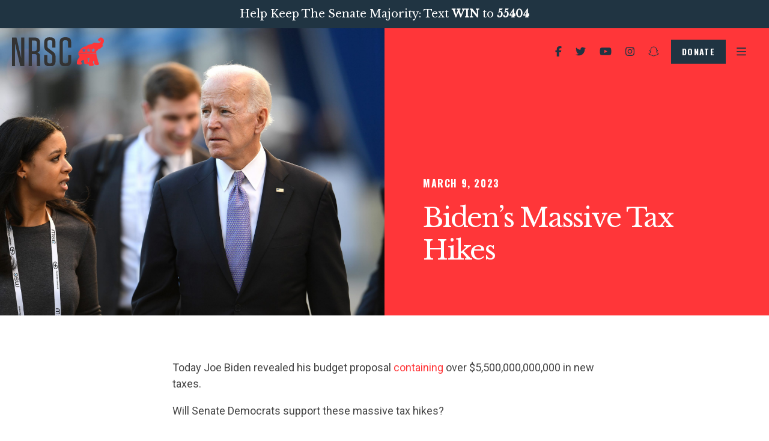

--- FILE ---
content_type: text/html; charset=UTF-8
request_url: https://www.nrsc.org/uncategorized/bidens-massive-tax-hikes-2023-03-09/
body_size: 16260
content:
<!DOCTYPE html>
<html lang="en-US">
  <head>
    <title>Biden’s Massive Tax Hikes &#8211; NRSC</title>
<meta name='robots' content='max-image-preview:large' />
	<style>img:is([sizes="auto" i], [sizes^="auto," i]) { contain-intrinsic-size: 3000px 1500px }</style>
	<link rel='dns-prefetch' href='//www.nrsc.org' />
<link rel='dns-prefetch' href='//kit.fontawesome.com' />
<link rel='dns-prefetch' href='//unpkg.com' />
<link rel="alternate" type="application/rss+xml" title="NRSC &raquo; Feed" href="https://www.nrsc.org/feed/" />
<link rel="alternate" type="application/rss+xml" title="NRSC &raquo; Comments Feed" href="https://www.nrsc.org/comments/feed/" />
<link rel="alternate" type="application/rss+xml" title="NRSC &raquo; Biden’s Massive Tax Hikes Comments Feed" href="https://www.nrsc.org/uncategorized/bidens-massive-tax-hikes-2023-03-09/feed/" />
<link rel='stylesheet' id='wp-block-library-css' href='https://www.nrsc.org/wp-includes/css/dist/block-library/style.min.css?ver=6.7.1' type='text/css' media='all' />
<style id='wp-block-library-theme-inline-css' type='text/css'>
.wp-block-audio :where(figcaption){color:#555;font-size:13px;text-align:center}.is-dark-theme .wp-block-audio :where(figcaption){color:#ffffffa6}.wp-block-audio{margin:0 0 1em}.wp-block-code{border:1px solid #ccc;border-radius:4px;font-family:Menlo,Consolas,monaco,monospace;padding:.8em 1em}.wp-block-embed :where(figcaption){color:#555;font-size:13px;text-align:center}.is-dark-theme .wp-block-embed :where(figcaption){color:#ffffffa6}.wp-block-embed{margin:0 0 1em}.blocks-gallery-caption{color:#555;font-size:13px;text-align:center}.is-dark-theme .blocks-gallery-caption{color:#ffffffa6}:root :where(.wp-block-image figcaption){color:#555;font-size:13px;text-align:center}.is-dark-theme :root :where(.wp-block-image figcaption){color:#ffffffa6}.wp-block-image{margin:0 0 1em}.wp-block-pullquote{border-bottom:4px solid;border-top:4px solid;color:currentColor;margin-bottom:1.75em}.wp-block-pullquote cite,.wp-block-pullquote footer,.wp-block-pullquote__citation{color:currentColor;font-size:.8125em;font-style:normal;text-transform:uppercase}.wp-block-quote{border-left:.25em solid;margin:0 0 1.75em;padding-left:1em}.wp-block-quote cite,.wp-block-quote footer{color:currentColor;font-size:.8125em;font-style:normal;position:relative}.wp-block-quote:where(.has-text-align-right){border-left:none;border-right:.25em solid;padding-left:0;padding-right:1em}.wp-block-quote:where(.has-text-align-center){border:none;padding-left:0}.wp-block-quote.is-large,.wp-block-quote.is-style-large,.wp-block-quote:where(.is-style-plain){border:none}.wp-block-search .wp-block-search__label{font-weight:700}.wp-block-search__button{border:1px solid #ccc;padding:.375em .625em}:where(.wp-block-group.has-background){padding:1.25em 2.375em}.wp-block-separator.has-css-opacity{opacity:.4}.wp-block-separator{border:none;border-bottom:2px solid;margin-left:auto;margin-right:auto}.wp-block-separator.has-alpha-channel-opacity{opacity:1}.wp-block-separator:not(.is-style-wide):not(.is-style-dots){width:100px}.wp-block-separator.has-background:not(.is-style-dots){border-bottom:none;height:1px}.wp-block-separator.has-background:not(.is-style-wide):not(.is-style-dots){height:2px}.wp-block-table{margin:0 0 1em}.wp-block-table td,.wp-block-table th{word-break:normal}.wp-block-table :where(figcaption){color:#555;font-size:13px;text-align:center}.is-dark-theme .wp-block-table :where(figcaption){color:#ffffffa6}.wp-block-video :where(figcaption){color:#555;font-size:13px;text-align:center}.is-dark-theme .wp-block-video :where(figcaption){color:#ffffffa6}.wp-block-video{margin:0 0 1em}:root :where(.wp-block-template-part.has-background){margin-bottom:0;margin-top:0;padding:1.25em 2.375em}
</style>
<link rel='stylesheet' id='pxl-blocks-css-css' href='https://www.nrsc.org/wp-content/themes/nrsc/blocks/blocks.css?ver=1769219595' type='text/css' media='all' />
<style id='classic-theme-styles-inline-css' type='text/css'>
/*! This file is auto-generated */
.wp-block-button__link{color:#fff;background-color:#32373c;border-radius:9999px;box-shadow:none;text-decoration:none;padding:calc(.667em + 2px) calc(1.333em + 2px);font-size:1.125em}.wp-block-file__button{background:#32373c;color:#fff;text-decoration:none}
</style>
<style id='global-styles-inline-css' type='text/css'>
:root{--wp--preset--aspect-ratio--square: 1;--wp--preset--aspect-ratio--4-3: 4/3;--wp--preset--aspect-ratio--3-4: 3/4;--wp--preset--aspect-ratio--3-2: 3/2;--wp--preset--aspect-ratio--2-3: 2/3;--wp--preset--aspect-ratio--16-9: 16/9;--wp--preset--aspect-ratio--9-16: 9/16;--wp--preset--color--black: #000000;--wp--preset--color--cyan-bluish-gray: #abb8c3;--wp--preset--color--white: #FFFFFF;--wp--preset--color--pale-pink: #f78da7;--wp--preset--color--vivid-red: #cf2e2e;--wp--preset--color--luminous-vivid-orange: #ff6900;--wp--preset--color--luminous-vivid-amber: #fcb900;--wp--preset--color--light-green-cyan: #7bdcb5;--wp--preset--color--vivid-green-cyan: #00d084;--wp--preset--color--pale-cyan-blue: #8ed1fc;--wp--preset--color--vivid-cyan-blue: #0693e3;--wp--preset--color--vivid-purple: #9b51e0;--wp--preset--color--red: #ff3639;--wp--preset--color--blue: #203442;--wp--preset--gradient--vivid-cyan-blue-to-vivid-purple: linear-gradient(135deg,rgba(6,147,227,1) 0%,rgb(155,81,224) 100%);--wp--preset--gradient--light-green-cyan-to-vivid-green-cyan: linear-gradient(135deg,rgb(122,220,180) 0%,rgb(0,208,130) 100%);--wp--preset--gradient--luminous-vivid-amber-to-luminous-vivid-orange: linear-gradient(135deg,rgba(252,185,0,1) 0%,rgba(255,105,0,1) 100%);--wp--preset--gradient--luminous-vivid-orange-to-vivid-red: linear-gradient(135deg,rgba(255,105,0,1) 0%,rgb(207,46,46) 100%);--wp--preset--gradient--very-light-gray-to-cyan-bluish-gray: linear-gradient(135deg,rgb(238,238,238) 0%,rgb(169,184,195) 100%);--wp--preset--gradient--cool-to-warm-spectrum: linear-gradient(135deg,rgb(74,234,220) 0%,rgb(151,120,209) 20%,rgb(207,42,186) 40%,rgb(238,44,130) 60%,rgb(251,105,98) 80%,rgb(254,248,76) 100%);--wp--preset--gradient--blush-light-purple: linear-gradient(135deg,rgb(255,206,236) 0%,rgb(152,150,240) 100%);--wp--preset--gradient--blush-bordeaux: linear-gradient(135deg,rgb(254,205,165) 0%,rgb(254,45,45) 50%,rgb(107,0,62) 100%);--wp--preset--gradient--luminous-dusk: linear-gradient(135deg,rgb(255,203,112) 0%,rgb(199,81,192) 50%,rgb(65,88,208) 100%);--wp--preset--gradient--pale-ocean: linear-gradient(135deg,rgb(255,245,203) 0%,rgb(182,227,212) 50%,rgb(51,167,181) 100%);--wp--preset--gradient--electric-grass: linear-gradient(135deg,rgb(202,248,128) 0%,rgb(113,206,126) 100%);--wp--preset--gradient--midnight: linear-gradient(135deg,rgb(2,3,129) 0%,rgb(40,116,252) 100%);--wp--preset--font-size--small: 13px;--wp--preset--font-size--medium: 20px;--wp--preset--font-size--large: 36px;--wp--preset--font-size--x-large: 42px;--wp--preset--spacing--20: 0.44rem;--wp--preset--spacing--30: 0.67rem;--wp--preset--spacing--40: 1rem;--wp--preset--spacing--50: 1.5rem;--wp--preset--spacing--60: 2.25rem;--wp--preset--spacing--70: 3.38rem;--wp--preset--spacing--80: 5.06rem;--wp--preset--shadow--natural: 6px 6px 9px rgba(0, 0, 0, 0.2);--wp--preset--shadow--deep: 12px 12px 50px rgba(0, 0, 0, 0.4);--wp--preset--shadow--sharp: 6px 6px 0px rgba(0, 0, 0, 0.2);--wp--preset--shadow--outlined: 6px 6px 0px -3px rgba(255, 255, 255, 1), 6px 6px rgba(0, 0, 0, 1);--wp--preset--shadow--crisp: 6px 6px 0px rgba(0, 0, 0, 1);}:where(.is-layout-flex){gap: 0.5em;}:where(.is-layout-grid){gap: 0.5em;}body .is-layout-flex{display: flex;}.is-layout-flex{flex-wrap: wrap;align-items: center;}.is-layout-flex > :is(*, div){margin: 0;}body .is-layout-grid{display: grid;}.is-layout-grid > :is(*, div){margin: 0;}:where(.wp-block-columns.is-layout-flex){gap: 2em;}:where(.wp-block-columns.is-layout-grid){gap: 2em;}:where(.wp-block-post-template.is-layout-flex){gap: 1.25em;}:where(.wp-block-post-template.is-layout-grid){gap: 1.25em;}.has-black-color{color: var(--wp--preset--color--black) !important;}.has-cyan-bluish-gray-color{color: var(--wp--preset--color--cyan-bluish-gray) !important;}.has-white-color{color: var(--wp--preset--color--white) !important;}.has-pale-pink-color{color: var(--wp--preset--color--pale-pink) !important;}.has-vivid-red-color{color: var(--wp--preset--color--vivid-red) !important;}.has-luminous-vivid-orange-color{color: var(--wp--preset--color--luminous-vivid-orange) !important;}.has-luminous-vivid-amber-color{color: var(--wp--preset--color--luminous-vivid-amber) !important;}.has-light-green-cyan-color{color: var(--wp--preset--color--light-green-cyan) !important;}.has-vivid-green-cyan-color{color: var(--wp--preset--color--vivid-green-cyan) !important;}.has-pale-cyan-blue-color{color: var(--wp--preset--color--pale-cyan-blue) !important;}.has-vivid-cyan-blue-color{color: var(--wp--preset--color--vivid-cyan-blue) !important;}.has-vivid-purple-color{color: var(--wp--preset--color--vivid-purple) !important;}.has-black-background-color{background-color: var(--wp--preset--color--black) !important;}.has-cyan-bluish-gray-background-color{background-color: var(--wp--preset--color--cyan-bluish-gray) !important;}.has-white-background-color{background-color: var(--wp--preset--color--white) !important;}.has-pale-pink-background-color{background-color: var(--wp--preset--color--pale-pink) !important;}.has-vivid-red-background-color{background-color: var(--wp--preset--color--vivid-red) !important;}.has-luminous-vivid-orange-background-color{background-color: var(--wp--preset--color--luminous-vivid-orange) !important;}.has-luminous-vivid-amber-background-color{background-color: var(--wp--preset--color--luminous-vivid-amber) !important;}.has-light-green-cyan-background-color{background-color: var(--wp--preset--color--light-green-cyan) !important;}.has-vivid-green-cyan-background-color{background-color: var(--wp--preset--color--vivid-green-cyan) !important;}.has-pale-cyan-blue-background-color{background-color: var(--wp--preset--color--pale-cyan-blue) !important;}.has-vivid-cyan-blue-background-color{background-color: var(--wp--preset--color--vivid-cyan-blue) !important;}.has-vivid-purple-background-color{background-color: var(--wp--preset--color--vivid-purple) !important;}.has-black-border-color{border-color: var(--wp--preset--color--black) !important;}.has-cyan-bluish-gray-border-color{border-color: var(--wp--preset--color--cyan-bluish-gray) !important;}.has-white-border-color{border-color: var(--wp--preset--color--white) !important;}.has-pale-pink-border-color{border-color: var(--wp--preset--color--pale-pink) !important;}.has-vivid-red-border-color{border-color: var(--wp--preset--color--vivid-red) !important;}.has-luminous-vivid-orange-border-color{border-color: var(--wp--preset--color--luminous-vivid-orange) !important;}.has-luminous-vivid-amber-border-color{border-color: var(--wp--preset--color--luminous-vivid-amber) !important;}.has-light-green-cyan-border-color{border-color: var(--wp--preset--color--light-green-cyan) !important;}.has-vivid-green-cyan-border-color{border-color: var(--wp--preset--color--vivid-green-cyan) !important;}.has-pale-cyan-blue-border-color{border-color: var(--wp--preset--color--pale-cyan-blue) !important;}.has-vivid-cyan-blue-border-color{border-color: var(--wp--preset--color--vivid-cyan-blue) !important;}.has-vivid-purple-border-color{border-color: var(--wp--preset--color--vivid-purple) !important;}.has-vivid-cyan-blue-to-vivid-purple-gradient-background{background: var(--wp--preset--gradient--vivid-cyan-blue-to-vivid-purple) !important;}.has-light-green-cyan-to-vivid-green-cyan-gradient-background{background: var(--wp--preset--gradient--light-green-cyan-to-vivid-green-cyan) !important;}.has-luminous-vivid-amber-to-luminous-vivid-orange-gradient-background{background: var(--wp--preset--gradient--luminous-vivid-amber-to-luminous-vivid-orange) !important;}.has-luminous-vivid-orange-to-vivid-red-gradient-background{background: var(--wp--preset--gradient--luminous-vivid-orange-to-vivid-red) !important;}.has-very-light-gray-to-cyan-bluish-gray-gradient-background{background: var(--wp--preset--gradient--very-light-gray-to-cyan-bluish-gray) !important;}.has-cool-to-warm-spectrum-gradient-background{background: var(--wp--preset--gradient--cool-to-warm-spectrum) !important;}.has-blush-light-purple-gradient-background{background: var(--wp--preset--gradient--blush-light-purple) !important;}.has-blush-bordeaux-gradient-background{background: var(--wp--preset--gradient--blush-bordeaux) !important;}.has-luminous-dusk-gradient-background{background: var(--wp--preset--gradient--luminous-dusk) !important;}.has-pale-ocean-gradient-background{background: var(--wp--preset--gradient--pale-ocean) !important;}.has-electric-grass-gradient-background{background: var(--wp--preset--gradient--electric-grass) !important;}.has-midnight-gradient-background{background: var(--wp--preset--gradient--midnight) !important;}.has-small-font-size{font-size: var(--wp--preset--font-size--small) !important;}.has-medium-font-size{font-size: var(--wp--preset--font-size--medium) !important;}.has-large-font-size{font-size: var(--wp--preset--font-size--large) !important;}.has-x-large-font-size{font-size: var(--wp--preset--font-size--x-large) !important;}
:where(.wp-block-post-template.is-layout-flex){gap: 1.25em;}:where(.wp-block-post-template.is-layout-grid){gap: 1.25em;}
:where(.wp-block-columns.is-layout-flex){gap: 2em;}:where(.wp-block-columns.is-layout-grid){gap: 2em;}
:root :where(.wp-block-pullquote){font-size: 1.5em;line-height: 1.6;}
</style>
<link rel='stylesheet' id='gfi-css' href='https://www.nrsc.org/wp-content/plugins/gravity-forms-iterable/public/css/gfi-public.css?ver=1.0.0' type='text/css' media='all' />
<link rel='stylesheet' id='owl.carousel.min-css' href='https://www.nrsc.org/wp-content/themes/nrsc/resources/css/owl.carousel.min.css?ver=1769219595' type='text/css' media='all' />
<link rel='stylesheet' id='base-css' href='https://www.nrsc.org/wp-content/themes/nrsc/resources/css/base.css?ver=1769219595' type='text/css' media='all' />
<link rel='stylesheet' id='theme-css' href='https://www.nrsc.org/wp-content/themes/nrsc/resources/css/theme.css?ver=1769219595' type='text/css' media='all' />
<link rel='stylesheet' id='swiper-css' href='https://unpkg.com/swiper/swiper-bundle.min.css?ver=6.7.1' type='text/css' media='all' />
<script type="text/javascript" src="https://www.nrsc.org/wp-includes/js/jquery/jquery.min.js?ver=3.7.1" id="jquery-core-js"></script>
<script type="text/javascript" src="https://www.nrsc.org/wp-content/plugins/gravity-forms-iterable/public/js/gfi-public.js?ver=1.0.0" id="gfi-js"></script>
<script type="text/javascript" src="https://kit.fontawesome.com/e91ed858a7.js?ver=6.7.1" id="icons-js"></script>
<script type="text/javascript" src="https://www.nrsc.org/wp-content/themes/nrsc/resources/js/site.js?ver=1769219595" id="site-js"></script>
<script type="text/javascript" src="https://unpkg.com/swiper/swiper-bundle.min.js?ver=6.7.1" id="swiper-js"></script>
<link rel="https://api.w.org/" href="https://www.nrsc.org/wp-json/" /><link rel="alternate" title="JSON" type="application/json" href="https://www.nrsc.org/wp-json/wp/v2/posts/12038" /><link rel="EditURI" type="application/rsd+xml" title="RSD" href="https://www.nrsc.org/xmlrpc.php?rsd" />
<meta name="generator" content="WordPress 6.7.1" />
<link rel="canonical" href="https://www.nrsc.org/uncategorized/bidens-massive-tax-hikes-2023-03-09/" />
<link rel='shortlink' href='https://www.nrsc.org/?p=12038' />
<link rel="alternate" title="oEmbed (JSON)" type="application/json+oembed" href="https://www.nrsc.org/wp-json/oembed/1.0/embed?url=https%3A%2F%2Fwww.nrsc.org%2Funcategorized%2Fbidens-massive-tax-hikes-2023-03-09%2F" />
<link rel="alternate" title="oEmbed (XML)" type="text/xml+oembed" href="https://www.nrsc.org/wp-json/oembed/1.0/embed?url=https%3A%2F%2Fwww.nrsc.org%2Funcategorized%2Fbidens-massive-tax-hikes-2023-03-09%2F&#038;format=xml" />
<!-- Stream WordPress user activity plugin v4.1.1 -->
<meta charset='UTF-8'>
<script type="text/javascript">
/* <![CDATA[ */
 var gform;gform||(document.addEventListener("gform_main_scripts_loaded",function(){gform.scriptsLoaded=!0}),document.addEventListener("gform/theme/scripts_loaded",function(){gform.themeScriptsLoaded=!0}),window.addEventListener("DOMContentLoaded",function(){gform.domLoaded=!0}),gform={domLoaded:!1,scriptsLoaded:!1,themeScriptsLoaded:!1,isFormEditor:()=>"function"==typeof InitializeEditor,callIfLoaded:function(o){return!(!gform.domLoaded||!gform.scriptsLoaded||!gform.themeScriptsLoaded&&!gform.isFormEditor()||(gform.isFormEditor()&&console.warn("The use of gform.initializeOnLoaded() is deprecated in the form editor context and will be removed in Gravity Forms 3.1."),o(),0))},initializeOnLoaded:function(o){gform.callIfLoaded(o)||(document.addEventListener("gform_main_scripts_loaded",()=>{gform.scriptsLoaded=!0,gform.callIfLoaded(o)}),document.addEventListener("gform/theme/scripts_loaded",()=>{gform.themeScriptsLoaded=!0,gform.callIfLoaded(o)}),window.addEventListener("DOMContentLoaded",()=>{gform.domLoaded=!0,gform.callIfLoaded(o)}))},hooks:{action:{},filter:{}},addAction:function(o,r,e,t){gform.addHook("action",o,r,e,t)},addFilter:function(o,r,e,t){gform.addHook("filter",o,r,e,t)},doAction:function(o){gform.doHook("action",o,arguments)},applyFilters:function(o){return gform.doHook("filter",o,arguments)},removeAction:function(o,r){gform.removeHook("action",o,r)},removeFilter:function(o,r,e){gform.removeHook("filter",o,r,e)},addHook:function(o,r,e,t,n){null==gform.hooks[o][r]&&(gform.hooks[o][r]=[]);var d=gform.hooks[o][r];null==n&&(n=r+"_"+d.length),gform.hooks[o][r].push({tag:n,callable:e,priority:t=null==t?10:t})},doHook:function(r,o,e){var t;if(e=Array.prototype.slice.call(e,1),null!=gform.hooks[r][o]&&((o=gform.hooks[r][o]).sort(function(o,r){return o.priority-r.priority}),o.forEach(function(o){"function"!=typeof(t=o.callable)&&(t=window[t]),"action"==r?t.apply(null,e):e[0]=t.apply(null,e)})),"filter"==r)return e[0]},removeHook:function(o,r,t,n){var e;null!=gform.hooks[o][r]&&(e=(e=gform.hooks[o][r]).filter(function(o,r,e){return!!(null!=n&&n!=o.tag||null!=t&&t!=o.priority)}),gform.hooks[o][r]=e)}}); 
/* ]]> */
</script>

<meta name='HandheldFriendly' content='true'>
<meta name='apple-mobile-web-app-capable' content='yes'>
<meta name='apple-mobile-web-app-status-bar-style' content='black'>
<meta name='viewport' content='user-scalable=yes, initial-scale=1, maximum-scale=2, minimum-scale=1, viewport-fit=cover, width=device-width'>
<link rel="icon" href="https://www.nrsc.org/wp-content/uploads/2021/02/cropped-favicon-vf-32x32.png" sizes="32x32" />
<link rel="icon" href="https://www.nrsc.org/wp-content/uploads/2021/02/cropped-favicon-vf-192x192.png" sizes="192x192" />
<link rel="apple-touch-icon" href="https://www.nrsc.org/wp-content/uploads/2021/02/cropped-favicon-vf-180x180.png" />
<meta name="msapplication-TileImage" content="https://www.nrsc.org/wp-content/uploads/2021/02/cropped-favicon-vf-270x270.png" />
<!-- Google Tag Manager -->
<script>(function(w,d,s,l,i){w[l]=w[l]||[];w[l].push({'gtm.start':
new Date().getTime(),event:'gtm.js'});var f=d.getElementsByTagName(s)[0],
j=d.createElement(s),dl=l!='dataLayer'?'&l='+l:'';j.async=true;j.src=
'https://www.googletagmanager.com/gtm.js?id='+i+dl;f.parentNode.insertBefore(j,f);
})(window,document,'script','dataLayer','GTM-TM4HSDXM');</script>
<!-- End Google Tag Manager -->
</script>
<meta name="facebook-domain-verification" content="6vrsbm58squfvwqhd6r50akcmt99yf" />

<!-- Identity Matrix - Website Tracking -->
<script async src="https://app.identitymatrix.ai/trackingScript.js?pixelid=IM_f41f5Ne29dN4d74NaaddNcf4e0d8a65da"> </script>
		<style type="text/css" id="wp-custom-css">
			@media( max-width:480px ) {
  .page-id-5585 .navbar{display:none;}
  .page-id-5585 .title{height:100px;}
}
.page-id-8912 #main .h2 {display: none !important}
.page-id-8912 #main .spacer {display: none !important}
.page-id-9039 #main .h2 {display: none !important}
.page-id-9039 #main .spacer {display: none !important}		</style>
		  </head>
  <body id="theBody" class="post-template-default single single-post postid-12038 single-format-standard">
    <!-- Google Tag Manager (noscript) -->
<noscript><iframe src="https://www.googletagmanager.com/ns.html?id=GTM-TM4HSDXM"
height="0" width="0" style="display:none;visibility:hidden"></iframe></noscript>
<!-- End Google Tag Manager (noscript) --><div id="menutray">
  <div class="tray-inner">
    <ul class="menu-ul">
      <li id="menu-item-144" class="btn menu-item menu-item-type-custom menu-item-object-custom menu-item-144"><a href="https://secure.winred.com/nrsc/home-page/?utm_medium=web&#038;utm_source=nrsc_nrsc_web&#038;utm_campaign=2023_na_homepage-v1_na_nrsc_nrsc&#038;utm_content=fundraising&#038;amount=100&#038;recurring=true">CONTRIBUTE</a></li>
<li id="menu-item-69" class="menu-item menu-item-type-post_type menu-item-object-page current_page_parent menu-item-69"><a href="https://www.nrsc.org/updates/">UPDATES</a></li>
<li id="menu-item-130" class="menu-item menu-item-type-post_type menu-item-object-page menu-item-130"><a href="https://www.nrsc.org/action-center/">ACTION CENTER</a></li>
<li id="menu-item-12768" class="menu-item menu-item-type-custom menu-item-object-custom menu-item-12768"><a href="https://battleground.nrsc.org/">STATES</a></li>
<li id="menu-item-68" class="menu-item menu-item-type-post_type menu-item-object-page menu-item-has-children menu-item-68"><a href="https://www.nrsc.org/about-us/">ABOUT US</a>
<ul class="sub-menu depth-0">
	<li id="menu-item-108" class="menu-item menu-item-type-post_type menu-item-object-page menu-item-108"><a href="https://www.nrsc.org/contact-us/">CONTACT US</a></li>
</ul>
</li>
    </ul>
    <div class="socials visible-phone">
              <a class="socials__link" href="https://www.facebook.com/nrsc/" target="_blank">
          <i class="fab fa-lg fa-facebook-f"></i>
        </a>
              <a class="socials__link" href="https://twitter.com/NRSC" target="_blank">
          <i class="fab fa-lg fa-twitter"></i>
        </a>
              <a class="socials__link" href="https://www.youtube.com/user/TheNRSC" target="_blank">
          <i class="fab fa-lg fa-youtube"></i>
        </a>
              <a class="socials__link" href="https://www.instagram.com/nrsc/" target="_blank">
          <i class="fab fa-lg fa-instagram"></i>
        </a>
              <a class="socials__link" href="https://www.snapchat.com/add/thenrsc" target="_blank">
          <i class="fab fa-lg fa-snapchat"></i>
        </a>
          </div>
  </div>
</div>
<div id="container">
  <div class="navbar navbar--fixed">
    <div class="notice">Help Keep The Senate Majority: Text <strong>WIN</strong> to <strong>55404</strong></div class="notice">    <div class="wrapper wrapper--full navbar-wrapper">
      <div class="navbar__area navbar__area--left">
         <a class="navbar__logo" href="/">
           <svg xmlns="http://www.w3.org/2000/svg" viewBox="0 0 153.138 48" width="153" height="48">
	<path fill="#333" d="M0,48c.006-.28.018-.56.018-.84q0-22.878,0-45.756V.514H7.443l7.79,33.877.147-.021V.51h5.05c.013.2.036.4.036.593q0,23.24,0,46.477c0,.14-.01.28-.016.42H13.714a3.439,3.439,0,0,0-.045-.353Q10.081,32.026,6.49,16.405c-.4-1.743-.81-3.484-1.216-5.227l-.146.008v.673q0,17.713,0,35.426c0,.238.028.477.043.715Z"/>
	<path fill="#333" d="M27.669,48c.012-.279.035-.558.035-.837q0-22.929,0-45.857V.5c.225-.014.4-.036.572-.036,3.187,0,6.373-.008,9.559,0a11.205,11.205,0,0,1,4.575.834,6.8,6.8,0,0,1,4,5.527,13.407,13.407,0,0,1,.2,2.207c-.005,3.54.041,7.084-.1,10.619a6.122,6.122,0,0,1-3.752,5.752,2.6,2.6,0,0,0-.262.167,1.457,1.457,0,0,0,.215.115c2.605.8,3.875,2.525,3.929,5.507.081,4.46.029,8.923.033,13.385l0,3.421H41.263c.013-.239.039-.477.039-.716q0-5.854,0-11.71c0-1.361.021-2.723-.027-4.082a3.3,3.3,0,0,0-3.4-3.448c-1.441-.066-2.885-.043-4.329-.054a3.232,3.232,0,0,0-.461.07V48Zm5.407-33.687q0,4.17,0,8.342c0,.32-.014.6.447.59,1.561-.039,3.127,0,4.683-.1a3.093,3.093,0,0,0,2.954-2.886,12.829,12.829,0,0,0,.1-1.554q.015-4.5,0-9a13.749,13.749,0,0,0-.1-1.674,2.672,2.672,0,0,0-2.52-2.547c-1.591-.139-3.2-.07-4.8-.137-.589-.025-.791.115-.782.75C33.1,8.83,33.076,11.572,33.076,14.313Z"/>
	<path fill="#333" d="M58.706,48a2.211,2.211,0,0,0-.346-.2A6.69,6.69,0,0,1,53.8,42.194a13.412,13.412,0,0,1-.213-2.207c-.024-3.3-.014-6.606-.016-9.908a2.552,2.552,0,0,1,.033-.275h5.206v9.673c0,.24,0,.48.006.72.068,2.019.981,3.088,2.99,3.3a12.043,12.043,0,0,0,2.932-.078A2.73,2.73,0,0,0,67.129,40.6q.078-4.351-.005-8.706a3.827,3.827,0,0,0-1.436-2.937c-.91-.752-1.868-1.446-2.82-2.145-1.663-1.22-3.324-2.445-5.012-3.631a9.329,9.329,0,0,1-4.267-7.967c-.01-2.581-.048-5.167.087-7.742C53.91,3.028,56.611.343,61.067.132A26.123,26.123,0,0,1,66.453.36a6.565,6.565,0,0,1,5.8,6.391c.189,2.79.115,5.6.153,8.4.009.675,0,1.35,0,2.058H67.17v-.655q0-3.813,0-7.627c0-.36,0-.721-.025-1.08a2.807,2.807,0,0,0-2.629-2.857,13.788,13.788,0,0,0-2.929,0,2.583,2.583,0,0,0-2.518,2.535c-.116,2.574-.1,5.157-.062,7.736a4.38,4.38,0,0,0,2.027,3.512c2.184,1.6,4.386,3.164,6.564,4.767A26.884,26.884,0,0,1,69.83,25.36,8.2,8.2,0,0,1,72.5,31.455c.063,3.061.052,6.125,0,9.187a8.578,8.578,0,0,1-1.179,4.293,6.448,6.448,0,0,1-3.479,2.808c-.2.074-.4.171-.6.257Z"/>
	<path fill="#333" d="M84.571,48c-.325-.14-.651-.279-.976-.421a6.736,6.736,0,0,1-4.046-5.426,17.393,17.393,0,0,1-.236-2.864q-.025-15.069,0-30.139a16.473,16.473,0,0,1,.351-3.389A6.567,6.567,0,0,1,85.192.366,19.787,19.787,0,0,1,92.6.334a6.66,6.66,0,0,1,5.781,6.23,32.294,32.294,0,0,1,.151,3.352c.022,2.181.006,4.363.006,6.544V17.2H93.374c-.014-.231-.039-.461-.04-.692,0-2.461,0-4.923-.005-7.384a14.074,14.074,0,0,0-.08-1.437A2.653,2.653,0,0,0,90.9,5.112a14.385,14.385,0,0,0-3.644-.037c-1.645.206-2.439,1.27-2.566,3.051-.017.239-.013.48-.013.72q0,15.371,0,30.74a7.826,7.826,0,0,0,.1,1.252,2.6,2.6,0,0,0,2.42,2.5,16.914,16.914,0,0,0,3.882-.026,2.6,2.6,0,0,0,2.285-2.434,10.591,10.591,0,0,0,.1-1.434c.009-2.962,0-5.924,0-8.886V29.8h5.155a3.935,3.935,0,0,1,.055.479c-.012,3.482.008,6.965-.067,10.446a9.98,9.98,0,0,1-.525,2.813A6.352,6.352,0,0,1,93.9,47.769c-.187.064-.366.153-.548.231Z"/>
	<path fill="#ff3639" d="M110.378,27.143h.639q14.492,0,28.985-.008c.484,0,.766.057.694.639a13.145,13.145,0,0,0,.921,5.867c.414,1.228.818,2.46,1.182,3.7a4.844,4.844,0,0,1,.1,1.191,5.268,5.268,0,0,0,.937,2.853,9.178,9.178,0,0,1,1.1,2.433,1.387,1.387,0,0,1-1.009,1.882,6.521,6.521,0,0,1-4.688.2,4.231,4.231,0,0,0-.564-.2c-1.26-.259-1.6-1.126-1.625-2.287-.018-.955-.145-1.909-.242-2.861a1.8,1.8,0,0,0-.185-.567c-.313-.654-1.1-.758-1.409-.118a3.089,3.089,0,0,0-.388,1.81,19.14,19.14,0,0,0,1.13,3.388c.508,1.224.5,1.447-.63,2.122a2.879,2.879,0,0,1-1.223.438c-1.435.09-2.878.163-4.315.122a1.818,1.818,0,0,1-1.913-1.763c-.237-1.333-.236-1.267-1.621-1.24-1.575.032-3.155-.054-4.731-.126a1,1,0,0,1-1-1c-.132-1.165-.326-2.325-.418-3.493a4.016,4.016,0,0,0-.982-2.267.583.583,0,0,0-.548-.111,28.33,28.33,0,0,0-2.856,1.755,1.361,1.361,0,0,0,.036,2.329,1.995,1.995,0,0,1-1.137,3.631c-1.717,0-3.441.025-5.148-.118-1.138-.095-1.444-.519-1.517-1.65a11.926,11.926,0,0,1,2.483-8.189,25.187,25.187,0,0,0,1.879-2.757,1.667,1.667,0,0,0-.04-1.308,13.6,13.6,0,0,0-1.219-1.978A3.055,3.055,0,0,1,110.378,27.143Zm19,6.96c-.937.187-1.842.334-2.729.552-1.255.308-1.489.938-.712,1.966a2.687,2.687,0,0,1,.6,1.945,3.484,3.484,0,0,0,.005.957,3.877,3.877,0,0,0,.4,1.232.859.859,0,0,0,.729.353,1.367,1.367,0,0,0,.688-.643c.113-.2.036-.508.056-.766a20.844,20.844,0,0,1,.191-2.14C128.811,36.425,129.1,35.307,129.377,34.1Z"/>
	<path fill="#ff3639" d="M140.65,26.483H110.4a5.878,5.878,0,0,1,1.1-2.839c.984-1.408,2.018-2.782,3.039-4.165a2.392,2.392,0,0,1,.462-.47c1.207-.923,2.429-1.827,3.63-2.758a5.924,5.924,0,0,1,3.193-.867,4.5,4.5,0,0,0,3.227-1.462,4.385,4.385,0,0,1,1.673-1.129,15.654,15.654,0,0,1,5.216-1.282,3.476,3.476,0,0,0,2.469-1.07c.208-.217.433-.418.633-.641a2.87,2.87,0,0,1,2.782-.881c1.68.258,3.356.577,5.047.708,2.422.188,3.958-.619,4.945-2.861a1.322,1.322,0,0,0-.207-1.644c-.216.306-.433.573-.606.866a1.237,1.237,0,0,1-2.033.458,10.46,10.46,0,0,1-.869-.738c-.212-.183-.408-.388-.636-.548-.769-.535-.862-.722-.216-1.4a22.717,22.717,0,0,1,2.961-2.7,4.077,4.077,0,0,1,4.838.611,5.548,5.548,0,0,1,1.848,5.993A11,11,0,0,1,151,11.578c-.738.94-.723,1.051.093,1.89a.994.994,0,0,1,.153,1.406,7.047,7.047,0,0,1-1.37,1.313,6.071,6.071,0,0,0-1.5,1.514,3.447,3.447,0,0,1-1.382,1.071,8.5,8.5,0,0,1-2.007.586,2.521,2.521,0,0,0-1.807,1.262,6.786,6.786,0,0,1-2.02,2.179,1.986,1.986,0,0,0-.79,2.611C140.479,25.738,140.546,26.081,140.65,26.483Zm-17.581-5.736-.056-.16c-.65,0-1.3-.019-1.95.008a.533.533,0,0,1-.631-.46c-.182-.652-.415-1.29-.627-1.934a7.485,7.485,0,0,0-.715,1.82.643.643,0,0,1-.791.576c-.619-.04-1.243-.01-1.865-.01l-.026.168c.5.368.975.761,1.492,1.1a.666.666,0,0,1,.317.936c-.235.6-.4,1.225-.6,1.839a9.234,9.234,0,0,0,1.756-1.131.494.494,0,0,1,.729,0c.526.422,1.084.805,1.629,1.2a8.345,8.345,0,0,0-.483-1.985.586.586,0,0,1,.265-.8C122.047,21.54,122.552,21.136,123.069,20.747Zm9-.16-.066.164c.522.391,1.029.8,1.572,1.164a.574.574,0,0,1,.253.793c-.225.628-.408,1.271-.609,1.907a7.955,7.955,0,0,0,1.7-1.087.561.561,0,0,1,.832,0c.5.411,1.04.781,1.583,1.183.043-.121.074-.162.066-.193-.083-.307-.167-.614-.262-.917-.433-1.376-.434-1.375.693-2.218.285-.213.569-.43.853-.645l-.084-.146c-.6,0-1.2-.037-1.794.012a.676.676,0,0,1-.833-.605c-.149-.6-.37-1.182-.56-1.772l-.161.024c-.209.638-.441,1.27-.619,1.917a.5.5,0,0,1-.591.43C133.381,20.572,132.723,20.587,132.067,20.587Zm-4.45-2.351-.145-.015a15.5,15.5,0,0,0-.545,1.666c-.125.588-.422.761-.993.711s-1.128-.011-1.692-.011l-.04.165c.54.4,1.067.823,1.625,1.2a.5.5,0,0,1,.221.694c-.228.649-.417,1.311-.622,1.968a8.9,8.9,0,0,0,1.745-1.12.5.5,0,0,1,.732,0c.523.421,1.076.8,1.617,1.2a6.355,6.355,0,0,0-.322-1.545c-.349-1.161-.443-.783.5-1.522.389-.3.792-.594,1.189-.89l-.093-.152c-.62,0-1.241-.03-1.858.01a.622.622,0,0,1-.747-.559C128.03,19.429,127.81,18.836,127.617,18.236Z"/>
</svg>         </a>
      </div>
      <div class="navbar__area navbar__area--middle"></div>
      <div class="navbar__area navbar__area--right">
                  <div class="socials hidden-phone">
                          <a class="socials__link" href="https://www.facebook.com/nrsc/" target="_blank">
                <i class="fab fa-lg fa-facebook-f"></i>
              </a>
                          <a class="socials__link" href="https://twitter.com/NRSC" target="_blank">
                <i class="fab fa-lg fa-twitter"></i>
              </a>
                          <a class="socials__link" href="https://www.youtube.com/user/TheNRSC" target="_blank">
                <i class="fab fa-lg fa-youtube"></i>
              </a>
                          <a class="socials__link" href="https://www.instagram.com/nrsc/" target="_blank">
                <i class="fab fa-lg fa-instagram"></i>
              </a>
                          <a class="socials__link" href="https://www.snapchat.com/add/thenrsc" target="_blank">
                <i class="fab fa-lg fa-snapchat"></i>
              </a>
                      </div>
                <a href="https://secure.winred.com/nrsc/home-page/?utm_medium=web&utm_source=nrsc_nrsc_web&utm_campaign=2023_na_homepage-v1_na_nrsc_nrsc&utm_content=fundraising&amount=100" class="btn">Donate</a>        <a href="#" class="mobile-menu-btn more">
          <i class="far fa-bars"></i>
        </a>
      </div>
    </div>
  </div>
  <div id="main">
    <div class="banner">
  <div class="even-split">
    <div class="even-split__media" style="background-image:url('https://www.nrsc.org/wp-content/uploads/2021/03/munich-security-conference-in-munich-1600xauto@2x.jpg')">
    </div>
    <div class="even-split__content even-split__content--red">
      <div class="even-split__content__inner">
        <hr class="banner__spacer">
        <div class="label">March 9, 2023</div>
        <h1 class="h3">Biden’s Massive Tax Hikes</h1>
        <div class="post__categories label label--blue">
                  </div>
      </div>
    </div>
  </div>
</div>
<div class="content">
  <hr class="spacer">
  
<p>Today Joe Biden revealed his budget proposal&nbsp;<a href="https://e.nrsc.org/t/j-l-ejruljy-ddjjuhdkur-r/" target="_blank" rel="noreferrer noopener">containing</a>&nbsp;over $5,500,000,000,000 in new taxes.</p>



<p>Will Senate Democrats support these massive tax hikes?</p>



<p>NRSC Statement:<strong>&nbsp;“Joe Biden’s&nbsp;</strong><strong>massive tax hikes will destroy our economy and send us deep into recession</strong><strong>.</strong><strong>&nbsp;Every Senate Democrat should condemn this reckless budget.</strong><strong>”</strong>&nbsp;&#8212; NRSC Spokeswoman Maggie Abboud</p>
  <div class="share">
    <hr>
    <div class="share__inner">
      <a href="https://www.facebook.com/sharer/sharer.php/?u=https%3A%2F%2Fwww.nrsc.org%2Funcategorized%2Fbidens-massive-tax-hikes-2023-03-09%2F" class="" onclick="javascript:window.open(this.href, '', 'menubar=no,toolbar=no,resizable=yes,scrollbars=yes,height=300,width=600');return false;" target="_blank" title="Share on Facebook"><span class="icon"><i class='fa-brands fa-facebook'></i></span></a> <a href="https://x.com/intent/post/?text=Biden%E2%80%99s+Massive+Tax+Hikes+%7C+NRSC&url=https%3A%2F%2Fwww.nrsc.org%2Funcategorized%2Fbidens-massive-tax-hikes-2023-03-09%2F" class="" onclick="javascript:window.open(this.href, '', 'menubar=no,toolbar=no,resizable=yes,scrollbars=yes,height=300,width=600');return false;" target="_blank" title="Share on X"><span class="icon"><i class='fa-brands fa-x-twitter'></i></span></a> <a href="https://www.linkedin.com/shareArticle/?mini=true&url=https%3A%2F%2Fwww.nrsc.org%2Funcategorized%2Fbidens-massive-tax-hikes-2023-03-09%2F&title=Biden%E2%80%99s+Massive+Tax+Hikes&source=NRSC" class="" target="_blank" title="Share on LinkedIn"><span class="icon"><i class='fa-brands fa-linkedin'></i></span></a> <a href="/cdn-cgi/l/email-protection#[base64]" class="" target="" title="Share via Email"><span class="icon"><i class='fa-solid fa-envelope'></i></span></a>    </div>
  </div>
     <div class="alignwide" style="margin-bottom:4rem;margin-top:4rem;">
    <div class="bg-blue padded">
      <div class="grid grid--bottom">
        <div class="grid__item grid__item--third">
          <span class="label label--red">Make America Stronger</span>
          <h3 class="h3">Help us take back the Senate</h3>
        </div>
        <div class="grid__item">
          <script data-cfasync="false" src="/cdn-cgi/scripts/5c5dd728/cloudflare-static/email-decode.min.js"></script><script type="text/javascript"></script>
                <div class='gf_browser_chrome gform_wrapper gform_legacy_markup_wrapper gform-theme--no-framework pxl_form_inline_wrapper' data-form-theme='legacy' data-form-index='0' id='gform_wrapper_1' ><form method='post' enctype='multipart/form-data'  id='gform_1' class='pxl_form_inline' action='/uncategorized/bidens-massive-tax-hikes-2023-03-09/' data-formid='1' novalidate>
                        <div class='gform-body gform_body'><ul id='gform_fields_1' class='gform_fields top_label form_sublabel_below description_below validation_below'><li id="field_1_2" class="gfield gfield--type-email gfield--input-type-email pxl_half gfield_contains_required field_sublabel_below gfield--no-description field_description_below hidden_label field_validation_below gfield_visibility_visible"  data-js-reload="field_1_2" ><label class='gfield_label gform-field-label' for='input_1_2'>Email<span class="gfield_required"><span class="gfield_required gfield_required_asterisk">*</span></span></label><div class='ginput_container ginput_container_email'>
                            <input name='input_2' id='input_1_2' type='email' value='' class='medium'   placeholder='Email' aria-required="true" aria-invalid="false"  />
                        </div></li><li id="field_1_1" class="gfield gfield--type-phone gfield--input-type-phone pxl_half field_sublabel_below gfield--no-description field_description_below hidden_label field_validation_below gfield_visibility_visible"  data-js-reload="field_1_1" ><label class='gfield_label gform-field-label' for='input_1_1'>Cell Phone</label><div class='ginput_container ginput_container_phone'><input name='input_1' id='input_1_1' type='tel' value='' class='medium'  placeholder='Cell Phone'  aria-invalid="false"   /></div></li><li id="field_1_12" class="gfield gfield--type-checkbox gfield--type-choice gfield--input-type-checkbox field_sublabel_below gfield--has-description field_description_below hidden_label field_validation_below gfield_visibility_visible"  data-js-reload="field_1_12" ><label class='gfield_label gform-field-label gfield_label_before_complex' >Text Opt in</label><div class='ginput_container ginput_container_checkbox'><ul class='gfield_checkbox' id='input_1_12'><li class='gchoice gchoice_1_12_1'>
								<input class='gfield-choice-input' name='input_12.1' type='checkbox'  value='Yes, I would like to receive text messages'  id='choice_1_12_1'   aria-describedby="gfield_description_1_12"/>
								<label for='choice_1_12_1' id='label_1_12_1' class='gform-field-label gform-field-label--type-inline'>Yes, I would like to receive text messages</label>
							</li></ul></div><div class='gfield_description' id='gfield_description_1_12'><p style="font-size:12px;"><em>By providing your phone number and checking the box, you are consenting to receive marketing texts, including autodialed and automated texts, to that number with campaign notifications from the NRSC (55404 & 87197). NRSC is happy to help at (202) 675-6000. Reply HELP for help, STOP to end. Msg&amp;DataRatesMayApply. Message frequency may vary. SMS opt-in will not be sold, rented, or shared. Messages may include requests for donation. Terms and Conditions <a href="https://www.nrsc.org/mobile-messaging-terms-conditions/">https://www.nrsc.org/mobile-messaging-terms-conditions/.</a> Privacy Policy <a href="https://www.nrsc.org/privacy-policy">https://www.nrsc.org/privacy-policy</a></em></p></div></li><li id="field_1_3" class="gfield gfield--type-basic_data gfield--input-type-basic_data field_sublabel_below gfield--no-description field_description_below field_validation_below gfield_visibility_visible gform_hidden"  data-field-class="gform_hidden" data-js-reload="field_1_3" ><label class='gfield_label gform-field-label gfield_label_before_complex' for='input_1_3_1'>GFI Tracking: Basic Data</label><div class='ginput_complex ginput_container ginput_container_basic_data gfield_trigger_change' id='input_input_1_3'>
						<span id='input_3_1_container' class='origin_url'>
							<label for='input_3_1'>Origin URL</label>
							<input type='text' name='input_3.1' id='input_3_1' value='' aria-label='Origin URL'   autocomplete='off'>
						</span>
					
						<span id='input_3_2_container' class='page_title'>
							<label for='input_3_2'>Page Title</label>
							<input type='text' name='input_3.2' id='input_3_2' value='Biden’s Massive Tax Hikes' aria-label='Page Title'   autocomplete='off'>
						</span>
					
						<span id='input_3_3_container' class='source_url'>
							<label for='input_3_3'>Source URL</label>
							<input type='text' name='input_3.3' id='input_3_3' value='https://www.nrsc.org/uncategorized/bidens-massive-tax-hikes-2023-03-09/' aria-label='Source URL'   autocomplete='off'>
						</span>
					
						<span id='input_3_4_container' class='query_string'>
							<label for='input_3_4'>Query String</label>
							<input type='text' name='input_3.4' id='input_3_4' value='' aria-label='Query String'   autocomplete='off'>
						</span>
					
						<span id='input_3_5_container' class='date'>
							<label for='input_3_5'>Date</label>
							<input type='text' name='input_3.5' id='input_3_5' value='01/25/2026' aria-label='Date'   autocomplete='off'>
						</span>
					
						<span id='input_3_6_container' class='time'>
							<label for='input_3_6'>Time</label>
							<input type='text' name='input_3.6' id='input_3_6' value='5:00 pm GMT+0000' aria-label='Time'   autocomplete='off'>
						</span>
					<div class="gf_clear gf_clear_complex"></div></div></li><li id="field_1_4" class="gfield gfield--type-utm gfield--input-type-utm field_sublabel_below gfield--no-description field_description_below field_validation_below gfield_visibility_visible gform_hidden"  data-field-class="gform_hidden" data-js-reload="field_1_4" ><label class='gfield_label gform-field-label gfield_label_before_complex' for='input_1_4_1'>GFI Tracking: UTM Data</label><div class='ginput_complex ginput_container ginput_container_utm gfield_trigger_change' id='input_input_1_4'>
						<span id='input_4_1_container' class='utm_source'>
							<label for='input_4_1'>UTM Source</label>
							<input type='text' name='input_4.1' id='input_4_1' value='' aria-label='UTM Source'   autocomplete='off'>
						</span>
					
						<span id='input_4_2_container' class='utm_medium'>
							<label for='input_4_2'>UTM Medium</label>
							<input type='text' name='input_4.2' id='input_4_2' value='' aria-label='UTM Medium'   autocomplete='off'>
						</span>
					
						<span id='input_4_3_container' class='utm_campaign'>
							<label for='input_4_3'>UTM Campaign</label>
							<input type='text' name='input_4.3' id='input_4_3' value='' aria-label='UTM Campaign'   autocomplete='off'>
						</span>
					<div class="gf_clear gf_clear_complex"></div></div></li><li id="field_1_5" class="gfield gfield--type-hidden gfield--input-type-hidden gform_hidden field_sublabel_below gfield--no-description field_description_below field_validation_below gfield_visibility_visible"  data-js-reload="field_1_5" ><div class='ginput_container ginput_container_text'><input name='input_5' id='input_1_5' type='hidden' class='gform_hidden'  aria-invalid="false" value='' /></div></li><li id="field_1_6" class="gfield gfield--type-hidden gfield--input-type-hidden gform_hidden field_sublabel_below gfield--no-description field_description_below field_validation_below gfield_visibility_visible"  data-js-reload="field_1_6" ><div class='ginput_container ginput_container_text'><input name='input_6' id='input_1_6' type='hidden' class='gform_hidden'  aria-invalid="false" value='' /></div></li><li id="field_1_7" class="gfield gfield--type-hidden gfield--input-type-hidden gform_hidden field_sublabel_below gfield--no-description field_description_below field_validation_below gfield_visibility_visible"  data-js-reload="field_1_7" ><div class='ginput_container ginput_container_text'><input name='input_7' id='input_1_7' type='hidden' class='gform_hidden'  aria-invalid="false" value='' /></div></li><li id="field_1_8" class="gfield gfield--type-hidden gfield--input-type-hidden gform_hidden field_sublabel_below gfield--no-description field_description_below field_validation_below gfield_visibility_visible"  data-js-reload="field_1_8" ><div class='ginput_container ginput_container_text'><input name='input_8' id='input_1_8' type='hidden' class='gform_hidden'  aria-invalid="false" value='' /></div></li><li id="field_1_9" class="gfield gfield--type-hidden gfield--input-type-hidden gform_hidden field_sublabel_below gfield--no-description field_description_below field_validation_below gfield_visibility_visible"  data-js-reload="field_1_9" ><div class='ginput_container ginput_container_text'><input name='input_9' id='input_1_9' type='hidden' class='gform_hidden'  aria-invalid="false" value='' /></div></li><li id="field_1_10" class="gfield gfield--type-hidden gfield--input-type-hidden gform_hidden field_sublabel_below gfield--no-description field_description_below field_validation_below gfield_visibility_visible"  data-js-reload="field_1_10" ><div class='ginput_container ginput_container_text'><input name='input_10' id='input_1_10' type='hidden' class='gform_hidden'  aria-invalid="false" value='NRSC' /></div></li><li id="field_1_11" class="gfield gfield--type-hidden gfield--input-type-hidden gform_hidden field_sublabel_below gfield--no-description field_description_below field_validation_below gfield_visibility_visible"  data-js-reload="field_1_11" ><div class='ginput_container ginput_container_text'><input name='input_11' id='input_1_11' type='hidden' class='gform_hidden'  aria-invalid="false" value='Homepage Form' /></div></li></ul></div>
        <div class='gform-footer gform_footer top_label'> <input type='submit' id='gform_submit_button_1' class='gform_button button' onclick='gform.submission.handleButtonClick(this);' value='Sign Up'  /> 
            <input type='hidden' class='gform_hidden' name='gform_submission_method' data-js='gform_submission_method_1' value='postback' />
            <input type='hidden' class='gform_hidden' name='gform_theme' data-js='gform_theme_1' id='gform_theme_1' value='legacy' />
            <input type='hidden' class='gform_hidden' name='gform_style_settings' data-js='gform_style_settings_1' id='gform_style_settings_1' value='' />
            <input type='hidden' class='gform_hidden' name='is_submit_1' value='1' />
            <input type='hidden' class='gform_hidden' name='gform_submit' value='1' />
            
            <input type='hidden' class='gform_hidden' name='gform_unique_id' value='' />
            <input type='hidden' class='gform_hidden' name='state_1' value='WyJbXSIsIjA2ZDBkZjBkYTQwODMzYzljNjdlMmExM2M0ZGQzZDY2Il0=' />
            <input type='hidden' autocomplete='off' class='gform_hidden' name='gform_target_page_number_1' id='gform_target_page_number_1' value='0' />
            <input type='hidden' autocomplete='off' class='gform_hidden' name='gform_source_page_number_1' id='gform_source_page_number_1' value='1' />
            <input type='hidden' name='gform_field_values' value='' />
            
        </div>
                        </form>
                        </div><script type="text/javascript">
/* <![CDATA[ */
 gform.initializeOnLoaded( function() {gformInitSpinner( 1, '[data-uri]', true );jQuery('#gform_ajax_frame_1').on('load',function(){var contents = jQuery(this).contents().find('*').html();var is_postback = contents.indexOf('GF_AJAX_POSTBACK') >= 0;if(!is_postback){return;}var form_content = jQuery(this).contents().find('#gform_wrapper_1');var is_confirmation = jQuery(this).contents().find('#gform_confirmation_wrapper_1').length > 0;var is_redirect = contents.indexOf('gformRedirect(){') >= 0;var is_form = form_content.length > 0 && ! is_redirect && ! is_confirmation;var mt = parseInt(jQuery('html').css('margin-top'), 10) + parseInt(jQuery('body').css('margin-top'), 10) + 100;if(is_form){jQuery('#gform_wrapper_1').html(form_content.html());if(form_content.hasClass('gform_validation_error')){jQuery('#gform_wrapper_1').addClass('gform_validation_error');} else {jQuery('#gform_wrapper_1').removeClass('gform_validation_error');}setTimeout( function() { /* delay the scroll by 50 milliseconds to fix a bug in chrome */  }, 50 );if(window['gformInitDatepicker']) {gformInitDatepicker();}if(window['gformInitPriceFields']) {gformInitPriceFields();}var current_page = jQuery('#gform_source_page_number_1').val();gformInitSpinner( 1, '[data-uri]', true );jQuery(document).trigger('gform_page_loaded', [1, current_page]);window['gf_submitting_1'] = false;}else if(!is_redirect){var confirmation_content = jQuery(this).contents().find('.GF_AJAX_POSTBACK').html();if(!confirmation_content){confirmation_content = contents;}jQuery('#gform_wrapper_1').replaceWith(confirmation_content);jQuery(document).trigger('gform_confirmation_loaded', [1]);window['gf_submitting_1'] = false;wp.a11y.speak(jQuery('#gform_confirmation_message_1').text());}else{jQuery('#gform_1').append(contents);if(window['gformRedirect']) {gformRedirect();}}jQuery(document).trigger("gform_pre_post_render", [{ formId: "1", currentPage: "current_page", abort: function() { this.preventDefault(); } }]);                if (event && event.defaultPrevented) {                return;         }        const gformWrapperDiv = document.getElementById( "gform_wrapper_1" );        if ( gformWrapperDiv ) {            const visibilitySpan = document.createElement( "span" );            visibilitySpan.id = "gform_visibility_test_1";            gformWrapperDiv.insertAdjacentElement( "afterend", visibilitySpan );        }        const visibilityTestDiv = document.getElementById( "gform_visibility_test_1" );        let postRenderFired = false;                function triggerPostRender() {            if ( postRenderFired ) {                return;            }            postRenderFired = true;            jQuery( document ).trigger( 'gform_post_render', [1, current_page] );            gform.utils.trigger( { event: 'gform/postRender', native: false, data: { formId: 1, currentPage: current_page } } );            gform.utils.trigger( { event: 'gform/post_render', native: false, data: { formId: 1, currentPage: current_page } } );            if ( visibilityTestDiv ) {                visibilityTestDiv.parentNode.removeChild( visibilityTestDiv );            }        }        function debounce( func, wait, immediate ) {            var timeout;            return function() {                var context = this, args = arguments;                var later = function() {                    timeout = null;                    if ( !immediate ) func.apply( context, args );                };                var callNow = immediate && !timeout;                clearTimeout( timeout );                timeout = setTimeout( later, wait );                if ( callNow ) func.apply( context, args );            };        }        const debouncedTriggerPostRender = debounce( function() {            triggerPostRender();        }, 200 );        if ( visibilityTestDiv && visibilityTestDiv.offsetParent === null ) {            const observer = new MutationObserver( ( mutations ) => {                mutations.forEach( ( mutation ) => {                    if ( mutation.type === 'attributes' && visibilityTestDiv.offsetParent !== null ) {                        debouncedTriggerPostRender();                        observer.disconnect();                    }                });            });            observer.observe( document.body, {                attributes: true,                childList: false,                subtree: true,                attributeFilter: [ 'style', 'class' ],            });        } else {            triggerPostRender();        }    } );} ); 
/* ]]> */
</script>
          <p class="tiny">By providing your phone number, you are joining a recurring text messaging program for the NRSC</small></p>
          <span class="label label--white">/// Donate</span>
          <div class="donate-btns">
            <a href='https://secure.winred.com/nrsc/home-page/?utm_medium=web&utm_source=nrsc_nrsc_web&utm_campaign=2023_na_homepage-v1_na_nrsc_nrsc&utm_content=fundraising&amount=100?amount=50' class='btn donate-btn'>$50</a><a href='https://secure.winred.com/nrsc/home-page/?utm_medium=web&utm_source=nrsc_nrsc_web&utm_campaign=2023_na_homepage-v1_na_nrsc_nrsc&utm_content=fundraising&amount=100?amount=250' class='btn donate-btn'>$250</a><a href='https://secure.winred.com/nrsc/home-page/?utm_medium=web&utm_source=nrsc_nrsc_web&utm_campaign=2023_na_homepage-v1_na_nrsc_nrsc&utm_content=fundraising&amount=100?amount=100' class='btn donate-btn'>$100</a><a href='https://secure.winred.com/nrsc/home-page/?utm_medium=web&utm_source=nrsc_nrsc_web&utm_campaign=2023_na_homepage-v1_na_nrsc_nrsc&utm_content=fundraising&amount=100?amount=500' class='btn donate-btn'>$500</a><a href='https://secure.winred.com/nrsc/home-page/?utm_medium=web&utm_source=nrsc_nrsc_web&utm_campaign=2023_na_homepage-v1_na_nrsc_nrsc&utm_content=fundraising&amount=100?amount=1000' class='btn donate-btn'>$1,000</a><a href='https://secure.winred.com/nrsc/home-page/?utm_medium=web&utm_source=nrsc_nrsc_web&utm_campaign=2023_na_homepage-v1_na_nrsc_nrsc&utm_content=fundraising&amount=100?amount=2900' class='btn donate-btn'>$2,900</a>          </div>
        </div>
      </div>
    </div>
  </div></div>
  </div>
  <div id="footer">
        <div class="wrapper wrapper--wide footer-wrapper">
      <div class="grid grid--halves">
        <div class="grid__item grid__item--767-full">
          <span class="label label--white">///// Donate</span><div class="donate-btns donate-btns--footer"><a href="https://secure.winred.com/nrsc/home-page/?utm_medium=web&utm_source=nrsc_nrsc_web&utm_campaign=2023_na_homepage-v1_na_nrsc_nrsc&utm_content=fundraising&amount=50" class="btn donate-btn">$50</a><a href="https://secure.winred.com/nrsc/home-page/?utm_medium=web&utm_source=nrsc_nrsc_web&utm_campaign=2023_na_homepage-v1_na_nrsc_nrsc&utm_content=fundraising&amount=250" class="btn donate-btn">$250</a><a href="https://secure.winred.com/nrsc/home-page/?utm_medium=web&utm_source=nrsc_nrsc_web&utm_campaign=2023_na_homepage-v1_na_nrsc_nrsc&utm_content=fundraising&amount=100" class="btn donate-btn">$100</a><a href="https://secure.winred.com/nrsc/home-page/?utm_medium=web&utm_source=nrsc_nrsc_web&utm_campaign=2023_na_homepage-v1_na_nrsc_nrsc&utm_content=fundraising&amount=500" class="btn donate-btn">$500</a><a href="https://secure.winred.com/nrsc/home-page/?utm_medium=web&utm_source=nrsc_nrsc_web&utm_campaign=2023_na_homepage-v1_na_nrsc_nrsc&utm_content=fundraising&amount=1000" class="btn donate-btn">$1,000</a><a href="https://secure.winred.com/nrsc/home-page/?utm_medium=web&utm_source=nrsc_nrsc_web&utm_campaign=2023_na_homepage-v1_na_nrsc_nrsc&utm_content=fundraising&amount=2900" class="btn donate-btn">$2,900</a></div>        </div>
        <div class="grid__item grid__item--767-full">
          <ul class="footer__menu">
            <li id="menu-item-100" class="menu-item menu-item-type-custom menu-item-object-custom menu-item-has-children menu-item-100"><a href="#">About</a>
<ul class="sub-menu depth-0">
	<li id="menu-item-67" class="menu-item menu-item-type-post_type menu-item-object-page menu-item-67"><a href="https://www.nrsc.org/about-us/">About Us</a></li>
	<li id="menu-item-99" class="menu-item menu-item-type-post_type menu-item-object-page menu-item-99"><a href="https://www.nrsc.org/contact-us/">Contact Us</a></li>
</ul>
</li>
<li id="menu-item-105" class="menu-item menu-item-type-custom menu-item-object-custom menu-item-has-children menu-item-105"><a href="#">News</a>
<ul class="sub-menu depth-0">
	<li id="menu-item-70" class="menu-item menu-item-type-post_type menu-item-object-page current_page_parent menu-item-70"><a href="https://www.nrsc.org/updates/">Updates</a></li>
</ul>
</li>
<li id="menu-item-106" class="menu-item menu-item-type-custom menu-item-object-custom menu-item-has-children menu-item-106"><a href="#">Action</a>
<ul class="sub-menu depth-0">
	<li id="menu-item-131" class="menu-item menu-item-type-post_type menu-item-object-page menu-item-131"><a href="https://www.nrsc.org/action-center/">Action Center</a></li>
	<li id="menu-item-12769" class="menu-item menu-item-type-custom menu-item-object-custom menu-item-12769"><a href="https://battleground.nrsc.org/">States</a></li>
</ul>
</li>
          </ul>
        </div>
        <div class="grid__item grid__item--767-full">
          <p class="copyright">
            <strong>Text WIN to 55404 to receive mobile alerts.</strong><br />
<br />
By providing your phone number and checking the box, you are consenting to receive marketing texts, including autodialed and automated texts, to that number with campaign notifications from the NRSC (55404). NRSC is happy to help at (202) 675-6000. Reply HELP for help, STOP to end.<br />
<br />
Msg&amp;DataRatesMayApply. Message frequency may vary. SMS opt-in will not be sold, rented, or shared. Messages may include requests for donation.<br />
<br />
Terms and Conditions <a href="https://www.nrsc.org/mobile-messaging-terms-conditions/">https://www.nrsc.org/mobile-messaging-terms-conditions/</a>.<br />
<br />
Privacy Policy <a href="https://www.nrsc.org/privacy-policy">https://www.nrsc.org/privacy-policy</a><br>
            © 2025 NRSC <a href="/terms-conditions/">Terms & Conditions</a> | <a href="/privacy-policy/">Privacy Policy</a>
          </p>
        </div>
        <div class="grid__item grid__item--767-full grid__item--bottom">
                      <div class="socials socials--footer">
                              <a class="socials__link" href="https://www.facebook.com/nrsc/" target="_blank">
                  <i class="fab fa-lg fa-facebook-f"></i>
                </a>
                              <a class="socials__link" href="https://twitter.com/NRSC" target="_blank">
                  <i class="fab fa-lg fa-twitter"></i>
                </a>
                              <a class="socials__link" href="https://www.youtube.com/user/TheNRSC" target="_blank">
                  <i class="fab fa-lg fa-youtube"></i>
                </a>
                              <a class="socials__link" href="https://www.instagram.com/nrsc/" target="_blank">
                  <i class="fab fa-lg fa-instagram"></i>
                </a>
                              <a class="socials__link" href="https://www.snapchat.com/add/thenrsc" target="_blank">
                  <i class="fab fa-lg fa-snapchat"></i>
                </a>
                          </div>
                  </div>
      </div>
      
      <p class="disclaimer">Paid for by NRSC. Not authorized by any candidate or candidate's committee. NRSC.org</p class="disclaimer">    </div>
  </div>
</div>
    <link rel='stylesheet' id='gf-css' href='https://www.nrsc.org/wp-content/themes/nrsc/resources/css/gf.css?ver=1769219595' type='text/css' media='all' />
<script type="text/javascript" src="https://www.nrsc.org/wp-content/plugins/gravity-forms-iterable/public/js/revv.js" id="revv-form-autofill-js"></script>
<script type="text/javascript" src="https://www.nrsc.org/wp-content/themes/nrsc/resources/js/owl.carousel.min.js?ver=1769219595" id="owl.carousel.min-js"></script>
<script type="text/javascript" src="https://www.nrsc.org/wp-content/themes/nrsc/resources/js/rellax.min.js?ver=1769219595" id="rellax.min-js"></script>
<script type="text/javascript" src="https://www.nrsc.org/wp-includes/js/dist/dom-ready.min.js?ver=f77871ff7694fffea381" id="wp-dom-ready-js"></script>
<script type="text/javascript" src="https://www.nrsc.org/wp-includes/js/dist/hooks.min.js?ver=4d63a3d491d11ffd8ac6" id="wp-hooks-js"></script>
<script type="text/javascript" src="https://www.nrsc.org/wp-includes/js/dist/i18n.min.js?ver=5e580eb46a90c2b997e6" id="wp-i18n-js"></script>
<script type="text/javascript" id="wp-i18n-js-after">
/* <![CDATA[ */
wp.i18n.setLocaleData( { 'text direction\u0004ltr': [ 'ltr' ] } );
/* ]]> */
</script>
<script type="text/javascript" src="https://www.nrsc.org/wp-includes/js/dist/a11y.min.js?ver=3156534cc54473497e14" id="wp-a11y-js"></script>
<script type="text/javascript" defer='defer' src="https://www.nrsc.org/wp-content/plugins/gravityforms/js/jquery.json.min.js?ver=2.9.4" id="gform_json-js"></script>
<script type="text/javascript" id="gform_gravityforms-js-extra">
/* <![CDATA[ */
var gform_i18n = {"datepicker":{"days":{"monday":"Mo","tuesday":"Tu","wednesday":"We","thursday":"Th","friday":"Fr","saturday":"Sa","sunday":"Su"},"months":{"january":"January","february":"February","march":"March","april":"April","may":"May","june":"June","july":"July","august":"August","september":"September","october":"October","november":"November","december":"December"},"firstDay":1,"iconText":"Select date"}};
var gf_legacy_multi = [];
var gform_gravityforms = {"strings":{"invalid_file_extension":"This type of file is not allowed. Must be one of the following:","delete_file":"Delete this file","in_progress":"in progress","file_exceeds_limit":"File exceeds size limit","illegal_extension":"This type of file is not allowed.","max_reached":"Maximum number of files reached","unknown_error":"There was a problem while saving the file on the server","currently_uploading":"Please wait for the uploading to complete","cancel":"Cancel","cancel_upload":"Cancel this upload","cancelled":"Cancelled"},"vars":{"images_url":"https:\/\/www.nrsc.org\/wp-content\/plugins\/gravityforms\/images"}};
var gf_global = {"gf_currency_config":{"name":"U.S. Dollar","symbol_left":"$","symbol_right":"","symbol_padding":"","thousand_separator":",","decimal_separator":".","decimals":2,"code":"USD"},"base_url":"https:\/\/www.nrsc.org\/wp-content\/plugins\/gravityforms","number_formats":[],"spinnerUrl":"https:\/\/www.nrsc.org\/wp-content\/plugins\/gravityforms\/images\/spinner.svg","version_hash":"9862b59d0459178a3c7d808ab33b6ec3","strings":{"newRowAdded":"New row added.","rowRemoved":"Row removed","formSaved":"The form has been saved.  The content contains the link to return and complete the form."}};
/* ]]> */
</script>
<script type="text/javascript" defer='defer' src="https://www.nrsc.org/wp-content/plugins/gravityforms/js/gravityforms.min.js?ver=2.9.4" id="gform_gravityforms-js"></script>
<script type="text/javascript" defer='defer' src="https://www.nrsc.org/wp-content/plugins/gravityforms/js/jquery.maskedinput.min.js?ver=2.9.4" id="gform_masked_input-js"></script>
<script type="text/javascript" defer='defer' src="https://www.nrsc.org/wp-content/plugins/gravityforms/js/placeholders.jquery.min.js?ver=2.9.4" id="gform_placeholder-js"></script>
<script type="text/javascript" defer='defer' src="https://www.nrsc.org/wp-content/plugins/gravityforms/assets/js/dist/utils.min.js?ver=501a987060f4426fb517400c73c7fc1e" id="gform_gravityforms_utils-js"></script>
<script type="text/javascript" defer='defer' src="https://www.nrsc.org/wp-content/plugins/gravityforms/assets/js/dist/vendor-theme.min.js?ver=639b4ac21c17c9dc304b05db4a3d3293" id="gform_gravityforms_theme_vendors-js"></script>
<script type="text/javascript" id="gform_gravityforms_theme-js-extra">
/* <![CDATA[ */
var gform_theme_config = {"common":{"form":{"honeypot":{"version_hash":"9862b59d0459178a3c7d808ab33b6ec3"},"ajax":{"ajaxurl":"https:\/\/www.nrsc.org\/wp-admin\/admin-ajax.php","ajax_submission_nonce":"f9d95332ca","i18n":{"step_announcement":"Step %1$s of %2$s, %3$s","unknown_error":"There was an unknown error processing your request. Please try again."}}}},"hmr_dev":"","public_path":"https:\/\/www.nrsc.org\/wp-content\/plugins\/gravityforms\/assets\/js\/dist\/","config_nonce":"461992ea42"};
/* ]]> */
</script>
<script type="text/javascript" defer='defer' src="https://www.nrsc.org/wp-content/plugins/gravityforms/assets/js/dist/scripts-theme.min.js?ver=dc91b64a15c979eb9acace3fe2754b5f" id="gform_gravityforms_theme-js"></script>
<script type="text/javascript" src="https://www.nrsc.org/wp-includes/js/jquery/ui/core.min.js?ver=1.13.3" id="jquery-ui-core-js"></script>
<script type="text/javascript" src="https://www.nrsc.org/wp-includes/js/jquery/ui/menu.min.js?ver=1.13.3" id="jquery-ui-menu-js"></script>
<script type="text/javascript" src="https://www.nrsc.org/wp-includes/js/jquery/ui/autocomplete.min.js?ver=1.13.3" id="jquery-ui-autocomplete-js"></script>
<script type="text/javascript" defer='defer' src="https://www.nrsc.org/wp-content/plugins/gravityforms/js/components/form_editor/conditional_flyout/conditional_flyout.min.js?ver=2.9.4" id="gform_form_editor_conditional_flyout-js"></script>
<script type="text/javascript" defer='defer' src="https://www.nrsc.org/wp-content/plugins/gravityforms/js/form_admin.min.js?ver=2.9.4" id="gform_form_admin-js"></script>
<script type="text/javascript">
/* <![CDATA[ */
 gform.initializeOnLoaded( function() { jQuery(document).on('gform_post_render', function(event, formId, currentPage){if(formId == 1) {if(typeof Placeholders != 'undefined'){
                        Placeholders.enable();
                    }jQuery('#input_1_1').mask('(999) 999-9999').bind('keypress', function(e){if(e.which == 13){jQuery(this).blur();} } );} } );jQuery(document).on('gform_post_conditional_logic', function(event, formId, fields, isInit){} ) } ); 
/* ]]> */
</script>
<script type="text/javascript">
/* <![CDATA[ */
 gform.initializeOnLoaded( function() {jQuery(document).trigger("gform_pre_post_render", [{ formId: "1", currentPage: "1", abort: function() { this.preventDefault(); } }]);                if (event && event.defaultPrevented) {                return;         }        const gformWrapperDiv = document.getElementById( "gform_wrapper_1" );        if ( gformWrapperDiv ) {            const visibilitySpan = document.createElement( "span" );            visibilitySpan.id = "gform_visibility_test_1";            gformWrapperDiv.insertAdjacentElement( "afterend", visibilitySpan );        }        const visibilityTestDiv = document.getElementById( "gform_visibility_test_1" );        let postRenderFired = false;                function triggerPostRender() {            if ( postRenderFired ) {                return;            }            postRenderFired = true;            jQuery( document ).trigger( 'gform_post_render', [1, 1] );            gform.utils.trigger( { event: 'gform/postRender', native: false, data: { formId: 1, currentPage: 1 } } );            gform.utils.trigger( { event: 'gform/post_render', native: false, data: { formId: 1, currentPage: 1 } } );            if ( visibilityTestDiv ) {                visibilityTestDiv.parentNode.removeChild( visibilityTestDiv );            }        }        function debounce( func, wait, immediate ) {            var timeout;            return function() {                var context = this, args = arguments;                var later = function() {                    timeout = null;                    if ( !immediate ) func.apply( context, args );                };                var callNow = immediate && !timeout;                clearTimeout( timeout );                timeout = setTimeout( later, wait );                if ( callNow ) func.apply( context, args );            };        }        const debouncedTriggerPostRender = debounce( function() {            triggerPostRender();        }, 200 );        if ( visibilityTestDiv && visibilityTestDiv.offsetParent === null ) {            const observer = new MutationObserver( ( mutations ) => {                mutations.forEach( ( mutation ) => {                    if ( mutation.type === 'attributes' && visibilityTestDiv.offsetParent !== null ) {                        debouncedTriggerPostRender();                        observer.disconnect();                    }                });            });            observer.observe( document.body, {                attributes: true,                childList: false,                subtree: true,                attributeFilter: [ 'style', 'class' ],            });        } else {            triggerPostRender();        }    } ); 
/* ]]> */
</script>
  <script defer src="https://static.cloudflareinsights.com/beacon.min.js/vcd15cbe7772f49c399c6a5babf22c1241717689176015" integrity="sha512-ZpsOmlRQV6y907TI0dKBHq9Md29nnaEIPlkf84rnaERnq6zvWvPUqr2ft8M1aS28oN72PdrCzSjY4U6VaAw1EQ==" data-cf-beacon='{"version":"2024.11.0","token":"fcf3ca936a3544d1bf5f3d7746de8dc6","r":1,"server_timing":{"name":{"cfCacheStatus":true,"cfEdge":true,"cfExtPri":true,"cfL4":true,"cfOrigin":true,"cfSpeedBrain":true},"location_startswith":null}}' crossorigin="anonymous"></script>
</body>
</html>

--- FILE ---
content_type: text/css
request_url: https://www.nrsc.org/wp-content/themes/nrsc/blocks/blocks.css?ver=1769219595
body_size: 1431
content:
/* Basics */
  .content > *{box-sizing:border-box;max-width:760px;margin-left:auto;margin-right:auto;padding-left:1.5rem;padding-right:1.5rem;}
  .content > ul,
  .content > ol{padding-left:3.5rem;list-style-position: outside;}
  .content > * figure{margin:0;}
  
/* Typography */
  .content > h2,
  .content > h3,
  .content > h4,
  .content > h5,
  .content > h6{margin-top:1.5em;}
  
  .content li{margin:0.5em 0;}

/* Alignment */
  .content > .alignwide{max-width:1160px;}
  .content > .alignextrawide{max-width:1440px;}
  .content > .alignfull,
  .content > .is-style-wide{max-width:100%;padding-left:0;padding-right:0;}
  
/* Images */
  .wp-block-image{display:block;}
  .wp-block-image img{display:block;}
  .wp-block-image figcaption{font-size:80%;font-style:italic;opacity:0.7;}
    
/* Columns */
  .wp-block-column,
  .wp-block-columns{margin-bottom:0;}
  
  /* custom classes to align columns */
    .wp-block-columns.center{align-items:center;}
    .wp-block-columns.bottom{align-items:flex-end;}
    
/* Cover */
  .wp-block-cover, .wp-block-cover-image{margin-bottom:0;}
  .wp-block-cover__inner-container{box-sizing:border-box;max-width:760px;margin-left:auto;margin-right:auto;padding-left:1.5rem;padding-right:1.5rem;}
  .wp-block-cover-image .wp-block-cover-image-text, .wp-block-cover-image .wp-block-cover-text, .wp-block-cover-image h2, .wp-block-cover .wp-block-cover-image-text, .wp-block-cover .wp-block-cover-text, .wp-block-cover h2{max-width:760px;}
  .wp-block-cover-image h2, .wp-block-cover h2{font-size:2.5em;line-height:120%;margin:1rem 0;padding:0;}

/* Group */
  .wp-block-group{overflow:hidden;}
  .wp-block-group.cover{align-items: center;display:flex;justify-content: center;min-height:430px;}
  .wp-block-group.cover > .wp-block-group{margin:auto;}
  .wp-block-group__inner-container > *{box-sizing:border-box;max-width:760px;margin-left:auto;margin-right:auto;padding-left:1.5rem;padding-right:1.5rem;position:relative;}
  .wp-block-group__inner-container > .alignwide{max-width:1160px;}
  .wp-block-group__inner-container > .alignfull,
  .wp-block-group__inner-container > .is-style-wide{max-width:100%;padding-left:0;padding-right:0;}
    
/* Embeds - needs to be built out more */
    .wp-embed-aspect-16-9 .wp-block-embed__wrapper{position: relative;padding-bottom: 56.25%;/* 16/9 ratio */height: 0;overflow: hidden;}
    .wp-embed-aspect-16-9 .wp-block-embed__wrapper iframe,
    .wp-embed-aspect-16-9 .wp-block-embed__wrapper object,
    .wp-embed-aspect-16-9 .wp-block-embed__wrapper embed{position: absolute;top: 0;left: 0;width: 100%;height: 100%;z-index:0;}
  
/* Quotes */
  .wp-block-quote{padding-left:3rem;position:relative;}
  .wp-block-quote:before{background-color:currentColor;content:'';position:absolute;left:1.5rem;width:3px;top:0;bottom:0;}
  .wp-block-quote cite{opacity:0.7;}
  .wp-block-quote.is-style-large{margin-left:auto;margin-right:auto;padding-left:3rem;padding-right:1.5rem;}
  .wp-block-pullquote{border-bottom:3px solid;border-top:3px solid;}

/* Separators */
  .wp-block-separator{margin:2em auto !important;padding:0;max-width:120px !important;}
  .wp-block-separator:not(.is-style-wide){height:5px !important;padding:0;}
  .wp-block-separator.is-style-wide{max-width:700px !important;text-align:center;}
  
/* Colors */
  .has-text-color h1,
  .has-text-color h2,
  .has-text-color h3,
  .has-text-color h4,
  .has-text-color h5,
  .has-text-color h6{color:inherit;}
  
  .has-red-background-color{background-color:#ff3639!important;}
  a.has-red-background-color{background-color:rgba(255,54,57,0.5)!important;}
  a.has-red-background-color:hover{background-color:#ff3639!important;}
  .has-red-color{color:#ff3639!important;}
  .has-blue-background-color{background-color:#203442!important;}
  a.has-blue-background-color:hover{background-color:#000!important;}
  .has-blue-color{color:#203442!important;}
    
  .is-style-expand-red{position:relative;margin:80px auto;}
  .is-style-expand-red *{color:#fff;}
  .is-style-expand-red:before{content:'';background-color:#ff3639;position:absolute;bottom:-40px;left:-40px;top:-40px;right:-40px;}
  .is-style-expand-red > *{position:relative;}

.wp-block-media-text{padding-left:0;padding-right:0;}


/* Duplicated front-end css for backend */
/* Item Grid */
  .grid{display: flex;flex-wrap:wrap;margin:0 -20px;}
  .grid__item{flex:1;padding:20px;box-sizing:border-box;min-width:184px;}

  .grid--top{align-items: flex-start;}
  .grid--center{align-items: center;}
  .grid--bottom{align-items: flex-end;}

  .grid__item--top{align-self: flex-start;}
  .grid__item--center{align-self: center;}
  .grid__item--bottom{align-self: flex-end;}

  /* fix width of items by item or container */
    .grid__item--half,
    .grid--halves .grid__item{flex: 0 0 50%;}
    .grid__item--third,
    .grid--thirds .grid__item{flex: 0 0 33.3333%;}
    .grid__item--fourth,
    .grid--fourths .grid__item{flex: 0 0 25%;}
    .grid__item--fifth,
    .grid--fifths .grid__item{flex: 0 0 20%;}
  
  /* loners center */
    .grid--centered{justify-content: center;}

  /* loners spread */
    .grid--spaced{justify-content: space-between;}
  
  @media (max-width: 979px) {
    .grid{margin:0 -15px;}
    .grid__item{padding:15px;}
  }
  @media (max-width: 767px) {
    .grid{margin:0 -10px;}
    .grid__item{padding:10px;}
  
    .grid__item--767-full{flex: 0 0 100% !important;}
    .grid__item--767-half{flex: 0 0 50% !important;}
    .grid__item--767-third{flex: 0 0 33.3333% !important;}
  }
  @media (max-width: 480px) {
    .grid__item{flex: 0 0 100% !important;}
  }

.center-text{text-align:center;}
.left-text{text-align:left;}
.right-text{text-align:right;}

a.btn,
a.wp-block-button__link,
input[type="submit"]{background-color:#203442;color:#fff;padding:0.5rem 1rem calc(0.5rem + 1px) 1rem;display:inline-block;font-family:'Oswald';font-size:14px;font-weight:700;letter-spacing:0.1em;text-transform:uppercase;}
a.btn:hover,
a.wp-block-button__link:hover,
input[type="submit"]:hover{background-color:#203442;}

.label{color:#203442;font-family:'Oswald';font-size:16px;font-weight:700;letter-spacing:0.1em;text-transform:uppercase;}
.label--white{color:#ffffff;}

.elephant-hr{height:1px; background-color:rgba(0,0,0,0.1);margin-bottom:60px;margin-top:60px;position:relative;}
.elephant-hr:after{background:transparent url('../images/grey-elephant.jpg') no-repeat 50% 50% ;background-size:contain;height:53px;content:'';left:50%;display:block;width:90px;transform:translate(-45px,-26px);position:absolute;}



--- FILE ---
content_type: text/css
request_url: https://www.nrsc.org/wp-content/themes/nrsc/resources/css/base.css?ver=1769219595
body_size: 2372
content:
/* Resets */
  *{line-height:150%;box-sizing:border-box;}
  br{line-height:100%}
  html{font-size:18px;}
  @media (min-width:480px) and (max-width:1240px){html{font-size:calc(15px + 3 * ((100vw - 480px) / (1240 - 480)));}}
  @media (max-width:480px){html{font-size:15px;}}
  
  html, body{background-color:#ffffff;margin:0;padding:0;-webkit-text-size-adjust: none;-webkit-tap-highlight-color:rgba(0,0,0,0);-webkit-font-smoothing: antialiased;-moz-osx-font-smoothing: grayscale;}
  a{text-decoration:none;transition:0.2s all;}
  a *:not(svg):not(path){transition:0.2s all;}
  
  img{max-width:100%;height:auto;}
  
  h1,h2,h3,h4,h5,h6,
  .h1,.h2,.h3,.h4,.h5,.h6{margin-bottom:1rem;margin-top:1rem;line-height:120%;}
  h1 *,h2 *,h3 *,h4 *,h5 *,h6 *{line-height:100%;}
  
  p, ul, ol{margin:1rem 0;}
  
  h1,.h1{font-size:4.6em;}/*72px*/
  h2,.h2{font-size:3.5em;}/*56px*/
  h3,.h3{font-size:2.5em;}/*40px*/
  h4,.h4{font-size:1.75em;}/*28px*/
  h5,.h5{font-size:1.5em;}/*24px*/
  h6,.h6{font-size:1.25em;}/*20px*/
  
  hr{background-color:rgba(0,0,0,0.1);border:none;height:1px;margin:2em auto;}
  hr.spacer{background-color:transparent;}
  
  input[type="text"], input[type="password"], input[type="submit"], input[type="email"], textarea, select{background-color:transparent;border-radius:0;-webkit-appearance: none;-moz-appearance:none;}
  input, textarea{background-color:transparent;border:1px solid;color:inherit;font:inherit;box-sizing:border-box;padding:0.5rem 0.75rem;}
  input[type="submit"]{border:none;cursor:pointer;transition:0.2s all;padding:calc( 0.5rem + 1px ) calc( 0.75rem + 1px );}
  ::-webkit-file-upload-button {border-radius:5px;font-size:inherit;-webkit-appearance: none;padding:0.2em 0.5em;}
  ::-webkit-input-placeholder {color: inherit;opacity:0.7;}
  ::-moz-placeholder {color: inherit;opacity:0.7;}
  :-ms-input-placeholder {color: inherit;opacity:0.7;}
  :-moz-placeholder {color: inherit;opacity:0.7;}
  
  select{border:1px solid;color:inherit;font:inherit;padding:0.5rem 0.75rem 0.5rem 0.75rem;height:calc( 2.5rem + 2px );}
  select[multiple]{padding:0;height:auto;}
  select[multiple] option{padding:0.5rem 0.75rem;margin:-0.3rem 0;}
  select[multiple] option:first-child{margin-top:0;}
  select[multiple] option:last-child{margin-bottom:0;}
  
  .select-container{display:inline-block;overflow: hidden;position:relative;box-sizing:border-box;}
  .select-container:before{border: 6px solid transparent;border-top-color: transparent;border-top-color: currentColor;content: '';position: absolute;right:0.75rem;top: 1.25em;}
  .select-container select{cursor:pointer;padding-right: 1.5rem;position:relative;}
  .select-container select::-ms-expand{display: none;}
  
  .hide,
  .screen-reader-text{display:none;}
    
/* Layout */
  #container{background-color:#fff;box-shadow:0 0 5px rgba(0,0,0,0.15);display:flex;flex-direction:column;margin:0 auto;max-width:100%;min-height:100vh;position:relative;}
  #main{display:flex;flex-direction:column;flex: 1 0 auto;justify-content: stretch;opacity:1;overflow:hidden;}
  #main .content{flex: 1 0 auto;}
  
  .wrapper{box-sizing:border-box;margin:0 auto;max-width:1160px;padding:0 30px;position:relative;width:100%;}
  .wrapper--full{max-width:100%;}
  .wrapper--wide{max-width:1440px;}
  .wrapper--tight{max-width:760px;}
  
  .flex-split{display:flex;justify-content:space-between;flex-wrap:wrap;}
  .flex-split__item{flex:0 1 auto;}
  .flex-split__item--flow{flex:100;}/* for something that SHOULD wrap like a p or h*/
  .flex-split__item:first-child{padding-right:30px;}
  
  /* iPhone X safe areas */
    @supports( padding: max(0px) ) {
      div[class^="wrapper"]{padding-right:max(20px, env(safe-area-inset-right)) !important;padding-left:max(20px, env(safe-area-inset-left)) !important;}
    }

  /* Item Grid */
    .grid{display: flex;flex-wrap:wrap;margin:0 -20px;}
    .grid__item{flex:1;padding:20px;box-sizing:border-box;min-width:184px;}
  
    .grid--top{align-items: flex-start;}
    .grid--center{align-items: center;}
    .grid--bottom{align-items: flex-end;}
  
    .grid__item--top{align-self: flex-start;}
    .grid__item--center{align-self: center;}
    .grid__item--bottom{align-self: flex-end;}
    
    /* Tight grid */
      .grid--tight{margin:0 -10px;}
      .grid--tight .grid__item{padding:10px;}
  
    /* fix width of items by item or container */
      .grid__item--half,
      .grid--halves .grid__item{flex: 0 0 50%;}
      .grid__item--third,
      .grid--thirds .grid__item{flex: 0 0 33.3333%;}
      .grid__item--fourth,
      .grid--fourths .grid__item{flex: 0 0 25%;}
      .grid__item--fifth,
      .grid--fifths .grid__item{flex: 0 0 20%;}
    
    /* loners center */
      .grid--centered{justify-content: center;}
  
    /* loners spread */
      .grid--spaced{justify-content: space-between;}
    
    @media (max-width: 979px) {
      .grid{margin:0 -15px;}
      .grid__item{padding:15px;}
      
      /* Tight grid */
        .grid--tight{margin:0 -7px;}
        .grid--tight .grid__item{padding:7px;}
    }
    @media (max-width: 767px) {
      .grid{margin:0 -10px;}
      .grid__item{padding:10px;}
      
      /* Tight grid */
        .grid--tight{margin:0 -5px;}
        .grid--tight .grid__item{padding:5px;}
    
      .grid__item--767-full{flex: 0 0 100% !important;}
      .grid__item--767-half{flex: 0 0 50% !important;}
      .grid__item--767-third{flex: 0 0 33.3333% !important;}
    }
    @media (max-width: 480px) {
      .grid__item{flex: 0 0 100% !important;}
    }
  
  .center-text{text-align:center;}
  .left-text{text-align:left;}
  .right-text{text-align:right;}
  
  /* Visibility */
    .visible-phone {display: none !important;}
    .visible-tablet {display: none !important;}
    .hidden-desktop {display: none !important;}
    @media (min-width: 768px) and (max-width: 979px) {
      .visible-tablet,
      .hidden-desktop {display: block !important;}
      .hidden-tablet,
      .visible-desktop {display: none !important ;}
    }
    @media (max-width: 767px) {
      .visible-phone,
      .hidden-desktop {display: block !important;}
      .hidden-phone,
      .visible-desktop {display: none !important;}
    }

/* Common Elements */  
  .embed-container{float:none;position: relative;padding-bottom: 56.25%;/* 16/9 ratio */height: 0;overflow: hidden;}
  .embed-container iframe,
  .embed-container object,
  .embed-container embed{position: absolute;top: 0;left: 0;width: 100%;height: 100%;z-index:0;}
  
  .pagination .nav-links, .facetwp-pager{text-align:center;}
  .pagination .nav-links > *, .facetwp-pager > *{padding:0.5rem;}
  .facetwp-page.active{color:#444444;}
  
/* Header */
  .navbar{z-index:100;padding:5px 0;transition:all 0.5s;}
  .navbar h1{font-size:1rem;margin:0;}
  .navbar-wrapper{align-items:stretch;display:flex;flex-direction:row;justify-content:space-between;margin:0 auto;}
  .navbar__area{display:flex;flex:auto;align-items:center;}
  .navbar__area--left{text-align:left;justify-content: flex-start;}
  .navbar__area--right{text-align:right;justify-content: flex-end;white-space: nowrap;}
  
  .navbar__logo{margin-bottom:auto;margin-top:auto;}
  .navbar__logo svg{display:block;}
  
  .navbar__menu{display:inline-block;list-style-type:none;margin:0;padding:0;margin-bottom:auto;margin-top:auto;padding:0;white-space:nowrap;}
  .navbar__menu a{display:inline-block;padding:0.5rem;}
  .navbar__menu .btn{margin-left:0.5em;}
  .navbar__menu > li{display:inline-block;}
  
  .navbar--fixed{position:fixed;top:0;width:100%;}
  
/* WP Admin Bar Fix */
  .admin-bar .navbar--fixed{top:32px;}
  @media (max-width: 782px) {.admin-bar .navbar--fixed{top:46px;}}
  @media (max-width: 600px) {.admin-bar .navbar--fixed{top:0;}}
  
/* Footer */
  .footer{padding:2rem 0;}
  .footer > .content{position:relative;top:-2rem;}
  
/* Template issue fix */
  #template-pre-content{flex:0 0 auto;}
  #template-post-content{flex:0 0 auto;}

/* Modal */
  .mfp-container{display:flex;}
  .mfp-container:before{display:none;}
  .mfp-content{margin:auto!important;}
  .mfp-content figcaption{margin-top:0;}
  .mfp-container .modal{margin:auto;}
  .modal .closebutton{position:fixed;top:1rem;right:1rem;font-size:36px;text-align:center;width:54px;}
  .modal .content > *{max-width:400px;overflow:hidden;}
  .modal .content >.alignfull{max-width:1024px;}
  .modal .content >.alignwide{max-width:700px;}
  .modal .content *[class$="__inner-container"] > *{max-width:100%;}
  .modal .content .wp-block-media-text,
  .modal .content .wp-block-group,
  .modal .content .wp-block-cover,
  .modal .content .wp-block-image{padding-left:0;padding-right:0}

--- FILE ---
content_type: text/css
request_url: https://www.nrsc.org/wp-content/themes/nrsc/resources/css/theme.css?ver=1769219595
body_size: 2718
content:
@import url('https://fonts.googleapis.com/css2?family=Libre+Baskerville:ital@0;1&family=Oswald:wght@600;700&family=Roboto:ital,wght@0,400;0,700;1,400&display=swap');

/* General */
  html, body{color:#444444;font-family:'Roboto', sans-serif;font-weight:400;}
  body.scroll-lock{overflow:hidden;}
  
  h1,h2,h3,h4,h5,h6,
  .h1,.h2,.h3,.h4,.h5,.h6{color:#000;font-family:'Libre Baskerville', serif;font-weight:400;letter-spacing:-0.05em;}
  
  b, strong{font-weight:600;}
  
  a{color:#ff3639;}
  a:hover{color:#203442;}
  
  a.btn,
  a.wp-block-button__link,
  input[type="submit"]{background-color:#203442;color:#fff;padding:0.5rem 1rem calc(0.5rem + 1px) 1rem;display:inline-block;font-family:'Oswald';font-size:14px;font-weight:700;letter-spacing:0.1em;text-transform:uppercase;}
  a.btn:hover,
  a.wp-block-button__link:hover,
  input[type="submit"]:hover{background-color:#000;}
  
  .btn--large{font-size:24px !important;padding:0.5em 1em calc(0.5em + 1px) 1em;}
  
  .socials{padding:0 10px;}
  .socials__link{padding:10px;}
  
  .label{color:#203442;font-family:'Oswald';font-size:16px;font-weight:700;letter-spacing:0.1em;text-transform:uppercase;}
  .label--white{color:#ffffff !important;}
  .label--blue{color:#203442 !important;}
  .label--red{color:#ff3639 !important;}
  
  .elephant-hr{height:1px; background-color:rgba(0,0,0,0.1);margin-bottom:60px;margin-top:60px;position:relative;}
  .elephant-hr:after{background:transparent url('../images/grey-elephant.jpg') no-repeat 50% 50% ;background-size:contain;height:53px;content:'';left:50%;display:block;width:90px;transform:translate(-45px,-26px);position:absolute;}
  
  .bg-red{background-color:#ff3639;}
  .bg-blue{background-color:#203442;}
  .bg-blue *{color:#fff;}
  .bg-blue a.btn,
  .bg-blue input[type="submit"]{background-color:#ff3639;}
  .bg-blue input[type="text"], 
  .bg-blue input[type="password"], 
  .bg-blue input[type="email"], 
  .bg-blue input[type="tel"], 
  .bg-blue textarea, 
  .bg-blue select{background-color:rgba(255,54,57,0.1);border-color:#ff3639;color:#fff;}
  
  .padded{padding:20px 40px;}
  .nomar{margin:0;}
  
  .tiny{font-size:12px;margin-top:-1rem;}
  
  select{background-image: url('data:image/svg+xml;urf8,<svg viewBox="0 0 22 7" xmlns="http://www.w3.org/2000/svg" width="20"><polyline fill="none" stroke="currentColor" points="1,1 6,6 11,1" stroke-linejoin="round" stroke-linecap="round"/></svg>');background-position: right 50%;background-repeat:no-repeat;padding-right:30px;}

  .updates--posts{position:relative;padding:15px 0;}
  .swiper-btn{background-color:#fff;border-radius:20px;box-shadow:1px 1px 5px rgba(0,0,0,0.1);cursor:pointer;height:40px;font-size:20px;padding:7px 15px;position:absolute;width:40px;z-index:3;}
  .swiper-btn--prev{left:-20px;top:50%;}
  .swiper-btn--next{right:-20px;top:50%;}
  .swiper-button-disabled{opacity:0 !important;pointer-events:none;}
  
  /*GF Override */
  .even-split__content .pxl_form_inline .gfield .ginput_container .medium{width:10rem;}
  
/* Navbar */
  .notice{background-color:#203442;color:#fff;font-family:'Libre Baskerville', serif;font-size:18px;padding:10px;margin-top:-5px;text-align:center;}
  @media(max-width:767px){
    .notice{font-size:14px;}
  }
    
  .navbar{font-size:14px;}
  .navbar a{color:#203442;}
  .navbar a:hover{color:#0a2d57;}
  .navbar a.btn{color:#fff;}
  .navbar a.btn:hover{color:#fff;}
  .navbar--scrolled,
  .navbar--open{background-color:rgba(255,255,255,0.9);box-shadow:0 0 10px rgba(0,0,0,0.1);}
  
  .navbar__logo{margin:0;float:left;padding:15px 0;transition:0.2s all;width:153px;}
  .navbar__logo *{display:block;max-width:100%;height:auto;}
  .navbar--scrolled .navbar__logo{width:100px;}
  
  #menutray{background-color:#fff;display:flex;position:fixed;top:0;bottom:0;left:0;right:0;z-index:5;transition:0.5s all;overflow:scroll;text-align:center;opacity:0;pointer-events:none;}
  #menutray.open{opacity:1;pointer-events:auto;}
  #menutray .menu-ul{list-style-type:none;padding:140px 0 60px;font-size:2rem;}
  #menutray .menu-ul ul{list-style-type:none;font-size:1.25rem;padding:0;}
  #menutray .menu-ul ul li{display:inline;}
  #menutray a{display:inline-block;padding:0.75rem 1.5rem;color:#203442;font-family:'Oswald';}
  .tray-inner{margin:auto;}

  input[type="text"], 
  input[type="password"], 
  input[type="email"],
  input[type="tel"],
  textarea, 
  select{background-color:rgba(32,52,66,0.1);border-width:0 0 1px 0;border-color:#203442;}
  input:focus{}
    
  .mobile-menu-btn{font-size:18px;padding:0 1rem;}
  .mobile-menu-btn > *{pointer-events:none;}
    
/* Banner */
  .even-split{display:flex;position:relative;overflow:hidden;}
  .even-split--full{min-height:100vh;}
  .even-split > *{flex: 0 0 50%;}
  
  .title {
    background-color: #ff3639;
    height: 240px;
    display: flex;
    align-items: center;
    justify-content:center;
  }
  .title h1{color:#fff;margin-top:2em;}
  
  .even-split__media{background-color:#eeeeee;background-position:50% 50%;background-size:cover;}
  .even-split__content{display:flex;padding:max(5vw, 120px) 5vw 5vw 5vw;}
  .even-split__content--red{background-color:#ff3639;}
  .even-split__content--red *{color:#fff;}
  .even-split__content__inner{margin:auto auto auto 0;}
  .even-split__content--red .gfield .gfield_description.validation_message{background-color:#203442;bottom:100%!important;}
  .even-split__content .gfield .instruction.validation_message{display:none;}
  
  .banner__spacer{background-color:transparent;margin-top:calc(5vh + 100px);}
  
  @media(max-width:767px){
    .even-split{display:block;}
    .even-split--full{min-height:auto;}
    .even-split__media{height:100vw;}
    .even-split__content{display:flex;padding:5vw 5vw 5vw 5vw;}
    
    .navbar--scrolled .navbar__logo{width:100px;}
    
    .mobile-menu-btn{font-size:18px;padding-right:0;}
    
    .scrolldown{display:none;}
    .banner__spacer{display:none;}
  }
  
/* Front Page */
  .candidate{margin:1rem 0;overflow:hidden;}
  .candidate__avatar{float:left;margin-right:1rem;}
  .candidate__avatar img{border-radius:50px;display:block;}
  .candidate__name{margin:0.75rem 0 0 0;}

  
/* Single Page */
    
/* Archive */
  .post-rotator{display:flex;}
  .post-card{box-shadow:inset 0 0 0 1px rgba(0,0,0,0.1);display:grid;grid-template-rows:auto 1fr auto;width:25%;transition:0.2s all !important;height: auto !important;}
  .post-card:hover{box-shadow:inset 0 0 0 2px rgba(32,52,66,1);}
  .post-card__thumb{position:relative;rows:0 / 1;}
  .post-card__thumb img{display:block;width:100%;}
  .post-card__video{align-items:center;bottom:0;color:#fff;display:flex;justify-content:center;left:0;opacity:0.8;position:absolute;right:0;top:0;z-index:10;}
  .post-card:hover .post-card__video{color:#ff3639;}
  .post-card__header{padding:20px;rows:1 / 2;}
  .post-card__h{margin:0;}
  .post-card__date{font-size:14px;padding:20px;rows:2 / 3;text-align:right;opacity:0.5;}
  
  .post-featured{background-color:#ff3639;display:flex;margin:1rem 0;}
  .post-featured > *{flex: 0 0 50%;}
  .post-featured__thumb img{object-fit:cover;width:100%;height:100%;}
  .post-featured__header{display:flex;flex-direction:column;justify-content:flex-end;padding:30px;}
  .post-featured__header *{color:#fff;}
  
  .pagination, .facetwp-pager{font-family:'Oswald';font-size:16px;font-weight:700;letter-spacing:0.1em;text-transform:uppercase;}
  
/* Single Post */
  .share__inner{margin-left:-0.5rem;}
  .share__inner a{padding:0.5rem;}
  
/* Footer */
  #footer{background-color:#203442;color:rgba(255,255,255,0.5);padding:40px 0;}
  
  .footer__menu{display:flex;flex-wrap:wrap;list-style-type:none;margin:0;padding:0;text-align:right;}
  .footer__menu > li{flex:1;margin-left:20px;}
  .footer__menu a[href*='#']{color:rgba(255,255,255,0.5);font-family:'Oswald';font-size:16px;font-weight:700;letter-spacing:0.1em;pointer-events:none;text-transform:uppercase;}
  .footer__menu ul{list-style-type:none;margin:0;padding:0;font-family:'Libre Baskerville', serif;font-weight:400;letter-spacing:-0.05em;}
  .footer__menu ul li{margin:10px 0;}
  .footer__menu ul li a{color:#fff;margin:10px 0;}
  
  .donate-btns{margin:10px -5px;}
  .donate-btns .btn{background-color:#203442;font-size:18px;letter-spacing:0;margin:5px 5px 8px 5px;}
  .donate-btns .btn:hover{background-color:#203442;}
  
  .donate-btns--footer .btn{background-color:rgba(255,54,57,0.5);}
  .donate-btns--footer .btn:hover{background-color:rgba(255,54,57,1);}
  
  .socials--footer{border-right:none;padding:0;margin: 0 -10px;text-align:right;}
  .socials--footer .socials__link{color:#fff;}
  
  .copyright{font-size:12px;margin:0;}
  .copyright a{color:rgba(255,255,255,0.5);}
  .copyright a:hover{text-decoration:underline;}
  
  .disclaimer{border:1px solid;margin:1rem auto;max-width:520px;padding:20px;text-align:center;font-size:12px;}

  @media(max-width:767px){
    #footer{text-align:center;}
    .footer__menu{text-align:center;}
    .socials--footer{text-align:center;}
    .footer__menu > li{margin-left:0px;margin-right:0px;}
  }
  
  .swiper-slide img{display:block;}
  
  
  #emailupdates{text-align:center;}
  #emailupdates{position:relative;transition:0.2s all;}
  #emailupdates .checkmark{font-size:36px;color:#0071bc;opacity:0;left:50%;top:50%;pointer-events:none;position:absolute;width:36px;height:36px;line-height:36px;margin-left:-18px;margin-top:-18px;transition:0.2s all;}
  #emailupdates.completed{pointer-events:none;}
  #emailupdates.completed > *{opacity:0.1;}
  #emailupdates.completed .checkmark{opacity:1;}
  button{border:none;background-color:#ff3639;cursor:pointer;font-family:'Oswald';font-size:14px;font-weight:700;letter-spacing:0.1em;text-transform:uppercase;padding:12px 20px;}

--- FILE ---
content_type: text/css
request_url: https://www.nrsc.org/wp-content/themes/nrsc/resources/css/gf.css?ver=1769219595
body_size: 4491
content:
/*
 Classes to be documented:
  pxl_options_inline - field class to inline checkbox/radio
  pxl_form_inline - form class to make inline form
  pxl_form_flex - form class to make flexible form
    pxl_flex_1 - field class to set flex value
    pxl_flex_2 - field class to set flex value
    pxl_flex_3 - field class to set flex value
  pxl_form_justify - stacked and justified form
    pxl_half - 50% width
    pxl_third - 33.33% width

  pxl_options_btn
*/

/* Shell */
  /* Heading */
  /* Validation */
    .validation_error{background-color:red;color:#fff;padding:1rem;}
    .gform_description{display:block;margin:1em 0;}
    
  /* Body */
    .gform_body ul.gform_fields{list-style-type:none;padding:0;margin:0;}
    /* Alignment for field groups not supported yet - .left_label .right_label .top_label */
    
  /* Footer */
    .gform_footer{margin-bottom:2rem;}
    
/* Field Basics */
  .gfield{margin:1rem 0;position:relative;}
  .gfield.gfield_error input{border-color:red;box-shadow:0 0 4px rgba(255,0,0,0.5);}
  
  /* Hiding - taken from GF */
    .gform_wrapper input[type=hidden],
    .gform_wrapper input.gform_hidden,
    .gform_wrapper .gform_hidden,
    .gform_wrapper .gf_hidden {display: none !important;max-height: 1px !important;overflow: hidden;}
    .gform_wrapper .gfield_visibility_hidden,
    .gform_wrapper .gf_invisible {visibility: hidden;position: absolute;left: -9999px;}
    .gform_validation_container, 
    .gform_wrapper .gform_validation_container, 
    body .gform_wrapper .gform_body ul.gform_fields li.gfield.gform_validation_container, 
    body .gform_wrapper li.gform_validation_container, 
    body .gform_wrapper ul.gform_fields li.gfield.gform_validation_container {display: none !important;position: absolute !important;left: -9000px;}
    
  /* Labels */
    .gfield label.gfield_label{display:block;line-height:110%;margin:1rem 0 0.25rem 0;}
    .gfield label.gfield_label .gfield_required{line-height:100%;margin-left:0.2em;}
    
  /* Descriptions */
    .gfield .gfield_description{font-size:85%;font-style:italic;line-height:110%;margin:0.25rem 0;opacity:0.8;}
    .gfield .instruction{font-size:85%;font-style:italic;line-height:110%;margin:0.25rem 0;opacity:0.8;}
    .gfield .gfield_description.validation_message{background-color:red;bottom:0;color:#fff;opacity:1;padding:0.5rem;position:relative;}
    .gfield .gfield_description.validation_message:before{border:6px solid transparent;border-bottom-color:red;content:'';left:12px;position:absolute;top:-12px;}
    
  /* Input Container */
    .gfield.hidden_label .gfield_label{display:none;}
    
    /* Sizing */
    .gfield .ginput_container input,
    .gfield .ginput_container textarea{max-width:100%;}
    
    .gfield .ginput_container input.small{width:9rem;}
    .gfield .ginput_container input.medium{width:18rem;}
    .gfield .ginput_container input.large{width:27rem;}
    
    .gfield .ginput_container textarea{width:27rem;}
    .gfield .ginput_container textarea.small{height:5rem;}
    .gfield .ginput_container textarea.medium{height:15rem;}
    .gfield .ginput_container textarea.large{height:25rem;}
    
    .gfield .ginput_container select.small{width:9rem;}
    .gfield .ginput_container select.medium{width:18rem;}
    .gfield .ginput_container select.large{width:27rem;}
    
  /* Checkbox / Radio */
    .gfield .ginput_container ul.gfield_checkbox,
    .gfield .ginput_container ul.gfield_radio{list-style-type:none;margin:0.5rem 0;overflow:hidden;padding:0;}
    .gfield .ginput_container ul.gfield_radio input[type="text"]{margin-left:0.5em;padding:0.2rem 0.4rem;}
  
    .gfield .ginput_container ul.gfield_checkbox li,
    .gfield .ginput_container ul.gfield_radio li{margin:0.25rem 0;}
  
    .gfield.pxl_options_inline .ginput_container ul{margin-left:-1rem;}
    .gfield.pxl_options_inline .ginput_container ul li{display:inline-block;margin-left:1rem;white-space:nowrap;}
    
    .gfield.pxl_options_btn ul li{display:inline;}
    .gfield.pxl_options_btn ul input{position:absolute;opacity:0;pointer-events:none;}
    .gfield.pxl_options_btn ul label{display:inline-block;padding:5px 15px;margin-right:8px;}
    .gfield.pxl_options_btn .ginput_container label:before{display:none;}
    .gfield.pxl_options_btn ul input:checked + label{color:white;}

    
  /* Select */
    .ginput_container_select{display:inline-block;overflow: hidden;position:relative;box-sizing:border-box;}
    .ginput_container_select:before{border: 6px solid transparent;border-top-color: transparent;border-top-color: currentColor;content: '';position: absolute;right:0.75rem;top: 1.25em;}
    .ginput_container_select select{cursor:pointer;padding-right: 1.5rem;position:relative;}
    .ginput_container_select select::-ms-expand{display: none;}
    
/* Field Complex */
  .gfield .ginput_container.ginput_complex .hidden_sub_label{display:none;}
  .gfield .ginput_container.ginput_complex{margin:-0.25rem 0;}
  .gfield .ginput_container.ginput_complex > span{display:inline-block;margin:0.25rem 0;}
  .gfield .ginput_container.ginput_complex > span label{display:block;font-size:85%;font-style:italic;}
  
  /* Inconsistent white space Hack */
    .gfield .ginput_container_address.ginput_complex > span{ margin-right: 5px; }
    .gfield .ginput_container_radio label:before{ content: "\2002"; }
    
/* Date Picker */
  #ui-datepicker-div{background-color:#fff;box-shadow:0 0 10px rgba(0,0,0,0.2);padding:5px;}
  #ui-datepicker-div .ui-datepicker-header{padding:5px;}
  #ui-datepicker-div .ui-datepicker-header .ui-corner-all{font-size:10px;text-transform:uppercase;cursor:pointer;}
  #ui-datepicker-div .ui-datepicker-header .ui-datepicker-prev{float:left;}
  #ui-datepicker-div .ui-datepicker-header .ui-datepicker-next{float:right;}
  
  #ui-datepicker-div .ui-datepicker-title{clear:both;font-size:16px;font-weight:600;padding-top:5px;text-align:center;}
  #ui-datepicker-div .ui-datepicker-title select{appearance:none;-moz-appearance:none;-webkit-appearance:none;background:none;border:none;cursor:pointer;padding:0;height:auto;}
  
  #ui-datepicker-div .ui-datepicker-calendar{font-size:12px;text-align:center;}
  #ui-datepicker-div .ui-datepicker-calendar th{opacity:0.5;}
  #ui-datepicker-div .ui-datepicker-calendar th > *,
  #ui-datepicker-div .ui-datepicker-calendar td > *{padding:3px 6px;}
  #ui-datepicker-div .ui-datepicker-calendar td a{display:block;}
  #ui-datepicker-div .ui-datepicker-calendar td a:hover{background-color:#efefef;}
  #ui-datepicker-div .ui-datepicker-calendar td a.ui-state-active{border:1px solid;}
  
/* Time Picker */
  .ginput_container_time{width:4.5rem;}
  .ginput_container_time input{width:100%;}
  .ginput_container_time label{display: block;font-size: 85%;font-style: italic;}
  .clear-multi .ginput_container_time{display:inline-block;vertical-align:top;}
  .clear-multi .ginput_container_time i{display:none;}
  .clear-multi .ginput_container_time.gfield_time_minute:before{content:':';position:absolute;left:0;top:0.5rem;}
  .clear-multi .ginput_container_time.gfield_time_minute{padding-left:10px;position:relative;}
  
  .gfield_time_ampm{display:inline-block;overflow: hidden;position:relative;box-sizing:border-box;}
  .gfield_time_ampm:before{border: 6px solid transparent;border-top-color: transparent;border-top-color: currentColor;content: '';position: absolute;right:0.75rem;top: 1.25em;}
  .gfield_time_ampm select{cursor:pointer;padding-right: 1.5rem;position:relative;}
  .gfield_time_ampm select::-ms-expand{display: none;}
  
/* Address */
  .ginput_container_address .address_zip{width:9rem;}
  
  .ginput_container_address .address_country,
  .ginput_container_address:not(.has_country) .address_state{position:relative;}
  .ginput_container_address .address_country:before,
  .ginput_container_address:not(.has_country) .address_state:before{border: 6px solid transparent;border-top-color: transparent;border-top-color: currentColor;content: '';position: absolute;right:0.75rem;top: 1.25em;height:auto!important;margin-top:0!important;}
  
/* List */ 
  table.gfield_list_container{border-collapse:collapse;}
  table.gfield_list_container th{font-size:85%;font-weight:normal;}
  table.gfield_list_container .gfield_list_icons{padding:5px;}
  
/* Form Layouts */
  *[class*='pxl_form'] .validation_error{display:none;}
  *[class*='pxl_form'] .gfield .gfield_description.validation_message{bottom:-2.5em;box-sizing:border-box;top:auto;font-size:12px;padding:0.25rem;position:absolute;z-index:5;width:auto !important;}
  
  /* Inline */
    .pxl_form_inline{margin:1rem -0.25rem;}
    .pxl_form_inline > *{display:inline-block;vertical-align:middle;}
    .pxl_form_inline .gform_heading{margin:0.25rem;}
    .pxl_form_inline .gform_heading .gform_title{margin:0;}
    .pxl_form_inline .gform_body{margin:0.25rem;}
    .pxl_form_inline .gform_body .gform_fields{margin:0 -0.25rem;}
    .pxl_form_inline .gform_body .gform_fields .gfield{display:inline-block;margin:0.25rem;}
    .pxl_form_inline .gform_footer{margin:0.25rem;}
    .pxl_form_inline .gfield .ginput_container .small{width:7rem;}
    .pxl_form_inline .gfield .ginput_container .medium{width:14rem;}
    .pxl_form_inline .gfield .ginput_container .large{width:21rem;}
    
  /* Flex */
    .pxl_form_flex{display:flex;margin:1rem -0.25rem;flex-wrap:wrap;}
    .pxl_form_flex > *{flex:1 1 100%;}
    .pxl_form_flex .gform_heading{margin:0 0.25rem;} 
    .pxl_form_flex .gform_body{margin:0 ;}
    .pxl_form_flex .gform_body .gform_fields{display:flex;flex-wrap:wrap;margin:0;width:100%;}
    .pxl_form_flex .gform_body .gform_fields .gfield{flex:1;margin:0.25rem;}
    .pxl_form_flex .gform_body .gform_fields .gfield.pxl_flex_1{flex:1;}
    .pxl_form_flex .gform_body .gform_fields .gfield.pxl_flex_2{flex:2;}
    .pxl_form_flex .gform_body .gform_fields .gfield.pxl_flex_3{flex:3;}
    .pxl_form_flex .gform_body .gform_fields .gfield .small{min-width:7rem;}
    .pxl_form_flex .gform_body .gform_fields .gfield .medium{min-width:14rem;}
    .pxl_form_flex .gform_body .gform_fields .gfield .large{min-width:21rem;}
    .pxl_form_flex .gform_body .gform_fields .gfield input{width:100%;}
    .pxl_form_flex .gform_footer{margin:0.25rem;}
    .pxl_form_flex .gform_footer input[type="submit"]{width:100%;}
    
  /* Justify */
    .pxl_form_justify .gf_clear_complex{display:none;}
    .pxl_form_justify .gform_body{overflow:hidden;}
    .pxl_form_justify .gform_body .gform_fields{margin: 0 -0.5rem;}
    .pxl_form_justify .gform_body .gform_fields .gfield{float:left;margin:0.5rem;}
    .pxl_form_justify .gform_body .gform_fields .gfield > *,
    .pxl_form_justify .gform_body .gform_fields .gfield input[type="file"],
    .pxl_form_justify .gform_body .gform_fields .gfield input[type="select"],
    .pxl_form_justify .gform_body .gform_fields .gfield input[type="text"],
    .pxl_form_justify .gform_body .gform_fields .gfield textarea,
    .pxl_form_justify .gform_body .gform_fields .gfield .ginput_container,
    .pxl_form_justify .gform_body .gform_fields .gfield .chosen-container{width:100%!important;}
    .pxl_form_justify .gform_body .gform_fields .gfield{width:calc(100% - 1rem);}
    .pxl_form_justify .gform_body .gform_fields .gfield.pxl_half{width:calc(50% - 1rem);}
    .pxl_form_justify .gform_body .gform_fields .gfield.pxl_half select{width:100%;}
    .pxl_form_justify .gform_body .gform_fields .gfield.pxl_third{width:calc(33.33% - 1rem);}
    .pxl_form_justify .gform_body .gform_fields .gfield.pxl_third select{width:100%}
    .pxl_form_justify .gform_footer{margin-bottom:0.5rem;margin-top:0.5rem;}
    .pxl_form_justify .gform_footer input[type="submit"]{width:100%;}
    .pxl_form_justify .gfield .ginput_container.ginput_complex > span{width:100%;}
    
    .pxl_form_justify .gform_body .ginput_complex{display:flex;justify-content:space-between;}
    .pxl_form_justify .gform_body .ginput_complex > span{flex:0 0 49%;}
    
    .pxl_form_justify .gform_body .gform_fields .gfield .ginput_container_radio *,
    .pxl_form_justify .gform_body .gform_fields .gfield .ginput_container_checkbox *{width:auto;}
    
    .pxl_form_justify .gform_body .ginput_complex.ginput_container_address{flex-wrap:wrap;}
    .pxl_form_justify .gform_body .ginput_complex.ginput_container_address > span + span{margin-left:0;}
    .pxl_form_justify .gform_body .ginput_complex.ginput_container_address .ginput_full{flex: 1 0 auto;}
    .pxl_form_justify .gform_body .ginput_complex.ginput_container_address .ginput_left,
    .pxl_form_justify .gform_body .ginput_complex.ginput_container_address .ginput_right{flex:1 0 33%;box-sizing: border-box;margin-left:0;margin-right:0;max-width:50%;}
    .pxl_form_justify .gform_body .ginput_complex.ginput_container_address .address_line_1,
    .pxl_form_justify .gform_body .ginput_complex.ginput_container_address .address_line_2{flex:1 0 48%;}
    .pxl_form_justify .gform_body .ginput_complex.ginput_container_address .address_line_1,
    .pxl_form_justify .gform_body .ginput_complex.ginput_container_address .address_line_2{margin:0em;}
    .pxl_form_justify .gform_body .ginput_complex.ginput_container_address .address_state{padding:0 8px;}
    
    .pxl_form_justify .gform_body .ginput_container_creditcard{flex-direction:column;}
    .pxl_form_justify .gform_body .ginput_container_creditcard .ginput_full{flex:1 0 100%;}
    .pxl_form_justify .gform_body .gform_fields .gfield .ginput_preview img{width:initial;}
    .pxl_form_justify .gform_body .gform_drop_area{text-align: center;}
    
    @media(max-width:480px) {
      .pxl_form_justify .gform_body .ginput_complex.ginput_container_address .address_line_1,
      .pxl_form_justify .gform_body .ginput_complex.ginput_container_address .address_line_2{flex:1 0 100%;}
      .pxl_form_justify .gform_body .ginput_complex.ginput_container_address .address_line_2{margin-top:.25em;}
      
      .pxl_form_justify .gform_body .gform_fields .gfield.pxl_half{width:100%;}
    }
    
/* Chosen - by Patrick Filler for Harvest, http://getharvest.com | Version 1.8.5 | Full source at https://github.com/harvesthq/chosen */
  
  /* @group Base */
    .chosen-container {position: relative;display: inline-block;vertical-align: middle;-webkit-user-select: none;   -moz-user-select: none;    -ms-user-select: none;        user-select: none;}
    .chosen-container * {box-sizing: border-box;}
    .chosen-container .chosen-drop {position: absolute;top: 100%;z-index: 1010;width: 100%;border-top: 0;background: #fff;box-shadow: 0 0 10px rgba(0,0,0,0.2);display: none;}
    .chosen-container.chosen-with-drop .chosen-drop {display: block;}
    .chosen-container a {cursor: pointer;}
    .chosen-container .search-choice .group-name,.chosen-container .chosen-single .group-name{color:#999999;font-weight:normal;margin-right:4px;overflow:hidden;text-overflow:ellipsis;white-space:nowrap;}
    .chosen-container .search-choice .group-name:after,.chosen-container .chosen-single .group-name:after{content:":";padding-left:2px;vertical-align:top;}
  
  /* @group Single Chosen */
    .chosen-container-single .chosen-single {position: relative;display: block;overflow: hidden;padding: 0.5rem 0.75rem;border: 1px solid currentColor;background-color: #fff;color: #444;text-decoration: none;white-space: nowrap;}
    .chosen-container-single .chosen-single input[type="text"] {cursor: pointer;opacity: 0;position: absolute;top:0;width: 0;}
    .chosen-container-single .chosen-default{color:#999;}
    .chosen-container-single .chosen-single span{display:block;overflow:hidden;margin-right:26px;text-overflow:ellipsis;white-space:nowrap;}
    .chosen-container-single .chosen-single-with-deselect span{margin-right:38px;}
    .chosen-container-single .chosen-single abbr{background:url("chosen-sprite.png") -42px 1px no-repeat;display:block;font-size:1px;height:12px;position:absolute;right:26px;top:6px;width:12px;}
    .chosen-container-single .chosen-single abbr:hover{background-position:-42px -10px;}
    .chosen-container-single.chosen-disabled .chosen-single abbr:hover{background-position:-42px -10px;}
    .chosen-container-single .chosen-single div {bottom: 0;position: absolute;top: 0;right: 0;width: 1.5rem;}
    .chosen-container-single .chosen-single div b:before {border:6px solid transparent;border-top-color:currentColor;margin-top:-3px;position:absolute;top:50%;content:'';}
    .chosen-container-single .chosen-search {border-bottom:1px solid #eee;position: relative;z-index: 1010;margin: 0;white-space: nowrap;}
    .chosen-container-single .chosen-search input[type="text"] {padding: 0.5rem 1.5rem 0.5rem 0.75rem;width: 100%;outline: 0;border: none;}
    .chosen-container-single.chosen-container-single-nosearch .chosen-search{opacity:0;pointer-events:none;position:absolute;}
  
  /* @group Results */
    .chosen-container .chosen-results{color:#444;margin:0;max-height:240px;overflow-x:hidden;overflow-y:auto;padding:0;position:relative;-webkit-overflow-scrolling:touch;}
    .chosen-container .chosen-results li{display:none;margin:0;padding:0.5rem 0.75rem;list-style:none;line-height:1rem;word-wrap:break-word;-webkit-touch-callout:none;}
    .chosen-container .chosen-results li.active-result{display:list-item;cursor:pointer;}
    .chosen-container .chosen-results li.disabled-result{display:list-item;opacity:0.5;cursor:default;}
    .chosen-container .chosen-results li.highlighted{background-color:#3875d7;color:#fff;}
    .chosen-container .chosen-results li.no-results{opacity:0.5;display:list-item;}
    .chosen-container .chosen-results li.group-result{display:list-item;font-weight:bold;cursor:default;}
    .chosen-container .chosen-results li.group-option{padding-left:15px;}
    .chosen-container .chosen-results li em {font-style: normal;text-decoration: underline;}
  
  /* @group Multi Chosen */
    .chosen-container-multi .chosen-choices {position: relative;overflow: hidden;margin: 0;padding: 0.3rem 0.3rem;width: 100%;height: auto;border: 1px solid currentColor;background-color: #fff;cursor: text;}
    .chosen-container-multi .chosen-choices li {display: inline-block;list-style: none;}
    .chosen-container-multi .chosen-choices li.search-field {margin: 0;padding: 0;white-space: nowrap;}
    .chosen-container-multi .chosen-choices li.search-field input[type="text"] {padding-left: 0.45rem;height: 1.9rem;outline: 0;border: 0 !important;background: transparent !important;box-shadow: none;color: #999;width: 2rem;}
    .chosen-container-multi .chosen-choices li.search-choice {position: relative;margin: .1rem;padding: .1rem 1.5rem .1rem 0.5rem;max-width: 100%;background-color: #eeeeee;cursor: default;}
    .chosen-container-multi .chosen-choices li.search-choice span {word-wrap: break-word;}
    .chosen-container-multi .chosen-choices li.search-choice .search-choice-close{position: absolute;top: 0px;right: 0.5rem;display: block;line-height:150%;}
    .chosen-container-multi .chosen-choices li.search-choice .search-choice-close:after{content:'\00d7';}
    .chosen-container-multi .chosen-choices li.search-choice-disabled{background-color:#e4e4e4;border:1px solid #ccc;color:#666;padding-right:5px;}
    .chosen-container-multi .chosen-choices li.search-choice-focus{background:#d4d4d4;}
    .chosen-container-multi .chosen-drop .result-selected {display: list-item;opacity:0.5;cursor: default;}
    
  /* @group Active  */
    .chosen-container-active.chosen-with-drop .chosen-single div b:before{border-top-color:transparent;border-bottom-color:currentColor;margin-top:-9px;}
    .chosen-container-active .chosen-choices{border:1px solid #5897fb;box-shadow:0 0 5px rgba(0,0,0,0.3);}
    .chosen-container-active .chosen-choices li.search-field input[type="text"]{color:#222 !important;}
    
  /* @group Disabled Support */
    .chosen-disabled{opacity:0.5 !important;cursor:default;}
    .chosen-disabled .chosen-single{cursor:default;}
    .chosen-disabled .chosen-choices .search-choice .search-choice-close{cursor:default;}
    
  /* @group Retina compatibility */
    @media only screen and (-webkit-min-device-pixel-ratio: 1.5), only screen and (min-resolution: 144dpi), only screen and (min-resolution: 1.5dppx) {
      .chosen-container-single .chosen-single abbr,
      .chosen-container-single .chosen-single div b,
      .chosen-container-single .chosen-search input[type="text"],
      .chosen-container-multi .chosen-choices .search-choice .search-choice-close,
      .chosen-container .chosen-results-scroll-down span,
      .chosen-container .chosen-results-scroll-up span {background-image: url("chosen-sprite@2x.png") !important;background-size: 52px 37px !important;background-repeat: no-repeat !important;}
    }


--- FILE ---
content_type: text/javascript
request_url: https://www.nrsc.org/wp-content/themes/nrsc/resources/js/site.js?ver=1769219595
body_size: 1014
content:
(function($){
    
  // Wraps youtube videos with a responsive container
    function embedContainer() {
      jQuery('iframe[src*="youtube"]').each(function() {
        var $video = $(this);
        if ( ! $video.parent().hasClass('embed-container') ) $video.wrap("<div class='embed-container'></div>");
      });
    }
    
  // Adds a class to navbar when user is no longer at the top of the page for targeting style changes for fixed navbars
    var c, currentScrollTop = 0;
    function nav() {
      var $navbar = $('.navbar'),
          pos     = (document.documentElement.scrollTop||document.body.scrollTop);
          
      currentScrollTop = pos;
      
      if (c < currentScrollTop && pos > 100) $navbar.addClass("scrollUp");
      else if (c > currentScrollTop && !(pos <= 100)) $navbar.removeClass("scrollUp");
      
      if (pos > 10) $navbar.addClass("navbar--scrolled");
      else $navbar.removeClass("navbar--scrolled");
      
      c = currentScrollTop;

      
      return false;
    }
    
  // Menu Tray
    function menutray() {
      var body = document.querySelector('body'), menu = document.getElementById('menutray');
      
      if ( menu ) {
        var openBtns  = document.querySelectorAll('.more');
            
        openBtns.forEach(function( btn ) {
          btn.addEventListener('click', function( event ) {
            event.preventDefault();
            
            if ( event.target == btn && menu.classList.contains('open') ) {
              body.classList.remove('scroll-lock');
              menu.classList.remove('open');
            }
            else {
              body.classList.add('scroll-lock');
              menu.classList.add('open');
            }
            
            return false;
          });
        });
      }
    }
    
  // Map
    function map() {
      var stateselect = document.querySelector('.stateselect select');
          
      if ( stateselect ) {
        stateselect.addEventListener('change', function(){
          var opt = this.selectedOptions[0];
          
          candidates(this.value, opt.innerText);
        });
      }
      
      if ( jQuery('.map').length ) {
        jQuery('.map .state').click(function(){
          if ( this.classList.contains('active') ) {
            candidates(this.id, this.dataset.title);
          }
        });
      }
    }
    function candidates( state, title ) {
      var candidates       = document.querySelector('.candidates'),
          candidates_list  = document.querySelector('.candidates__list'),
          candidates_text  = document.querySelector('.candidates__text'),
          candidates_state = document.querySelector('.candidates__state');
          
      candidates.classList.add('candidates--querying');
      candidates_state.innerText = '';
      candidates_text.innerText  = '';
      candidates_list.innerHTML  = '';
      
      jQuery.get(window.location.protocol + '//' + window.location.host + '/wp-json/api/v1/candidates/' + state, function(data) {
        candidates_text.innerText = "Let's win";
        candidates_state.innerText = title;
        candidates_list.innerHTML = data.candidates;
        candidates.classList.remove('candidates--querying');
      });
    }
    
  $(function(){
    embedContainer();
    nav();
    menutray();
    map();
    
    var postSwiper = new Swiper('.post-swiper', {
      slidesPerView: 1,
      spaceBetween: 15,
      slidesOffsetBefore: 0,
      navigation: {
        nextEl: '.swiper-btn--next',
        prevEl: '.swiper-btn--prev',
      },
      breakpoints: {
        480: {
          slidesPerView:1,
          spaceBetween: 30,
        },
        768: {
          slidesPerView: 3,
          spaceBetween: 30,
        },
        980: {
          slidesPerView: 4,
          spaceBetween: 40,
        },
        1260: {
          slidesPerView: 4,
          spaceBetween: 40,
        }
      }
    })
    
    var swiper = new Swiper('.shop-swiper', {
      autoplay: {
        delay: 4000,
        disableOnInteraction: false,
      },
      pagination: {
        el: '.swiper-pagination',
        dynamicBullets: true,
      },
      navigation: {
        nextEl: '.swiper-button-next',
        prevEl: '.swiper-button-prev',
      },
    });
    
    var videoSwiperThumbs = new Swiper('.video-swiper-thumbs', {
      spaceBetween: 10,
      slidesPerView: 3,
      watchSlidesProgress: true,
    });
    
    var videoSwiper = new Swiper('.video-swiper', {
      thumbs: {
        swiper: videoSwiperThumbs,
      },
    });
    
    videoSwiperThumbs.on('click', function(swiper) {
      player.pauseVideo();
    });
    
    $(".post-rotator").owlCarousel({
      margin:40,
    });
    
    $(window).resize(function() {
      //if ( $('#navbar').hasClass('open') ) menuToggle();
    });
    
    $(window).scroll(function() { 
      nav(); 
    });
  })
})(jQuery);
